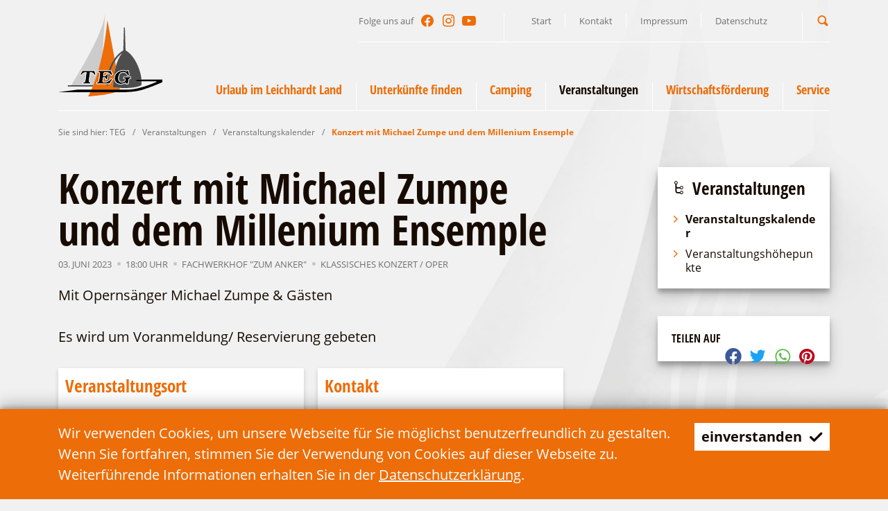

--- FILE ---
content_type: text/html; charset=utf-8
request_url: https://teg-lds.de/de/veranstaltungen/veranstaltungskalender/artikel-konzert_mit_michael_zumpe_und_dem_millenium_ensemple.html
body_size: 12768
content:
<!doctype html>
<html class="no-js modul_events no-mobile" lang="de">
    <head>
        <meta charset="utf-8">
        <meta http-equiv="x-ua-compatible" content="ie=edge">
        
		<title>Konzert mit Michael Zumpe und dem Millenium Ensemple</title>
		<meta name="keywords" content="Schwielochsee, Leichhardt, TEG, LDS, Sauna, Lieberose, Goyatz, Straupitz, Spreewald, Schinkelkirche, Camping, Ferienhaus, Kahnfahrt, Holländer, Mühle, Fahrgastschiff, Raddampfer">
		<meta name="description" content="Entdecken Sie die Lieberoser Heide, den Spreewald und den Schwielochsee! Lassen Sie sich von der malerischen Landschaft verzaubern. Wir bieten Ihnen einen erholsamen und erlebnisreichen Urlaub im Leichhardt-Land.">
		<meta name="language" content="de">
        <meta name="viewport" content="width=device-width, initial-scale=1, shrink-to-fit=no">
        
        <link rel="manifest" href="https://teg-lds.de/site.webmanifest">
        <link rel="apple-touch-icon" href="https://teg-lds.de/icon.png">
        <link rel="shortcut icon" type="image/x-icon" href="https://teg-lds.de/favicon.ico">
                
		<link type="text/css" rel="stylesheet" media="all" title="" href="https://teg-lds.de/css/normalize_lightgrey.css?v=2020.3"><link type="text/css" rel="stylesheet" media="screen, print" title="" href="https://teg-lds.de/css/main_lightgrey.css?v=2020.8"><link type="text/css" rel="stylesheet" media="screen" title="" href="https://teg-lds.de/css/colorScheme.php?scheme=0"><link type="text/css" rel="stylesheet" media="screen" title="" href="https://teg-lds.de/css/jquery-ui.min.css?v=2020.0"><link href="https://teg-lds.de/cache/91ad444e7b863db5651313586c913305.css" media="screen" type="text/css" rel="stylesheet">        
        		
        <!-- Global site tag (gtag.js) - Google Analytics -->
		<script async src="https://www.googletagmanager.com/gtag/js?id=UA-175876706-1"></script>
		<script>
			window.dataLayer = window.dataLayer || [];
			function gtag(){dataLayer.push(arguments);}
			gtag('js', new Date());
			gtag('config', 'UA-175876706-1');
		</script>
            </head>
    <body>
        <input type="checkbox" class="checkboxTrigger hidden" id="navMenuSwitch" role="switch" autocomplete="off">
        <input type="checkbox" class="checkboxTrigger hidden" id="siteSearchSwitch" role="switch" autocomplete="off">
        
        <div id="wrapper" class="clearfix">
        	<header id="header" class="isOverBreakpoint isAtTop fixedShow">
            	<div id="topBar" class="clearfix baseSpacerRightMargin">
					
                    <div id="socialHeader" class="social">
                        <span class="label">Folge uns auf</span>
                        <ul class="nav hidden-print clearfix"><li><a href="https://de-de.facebook.com/Schwielochsee-der-See-am-Spreewald-118501371618024/" target="_blank" accesskey="" title="Facebook" tabindex="59"><span class="icon icon-facebook"></span></a></li><li><a href="https://www.instagram.com/schwielochseederseeamspreewald/" target="_blank" accesskey="" title="Instagram" tabindex="60"><span class="icon icon-instagram"></span></a></li><li><a href="https://www.youtube.com/channel/UCc-8oexYbiNCEVf6Qb_tdlA" target="_blank" accesskey="" title="YouTube" tabindex="61"><span class="icon icon-youtube-play"></span></a></li></ul>
                    </div>
                    <nav id="navStd" class="navStd visible-sm visible-lg visible-md">
                        <ul class="nav hidden-print clearfix"><li><a href="https://teg-lds.de/de.html" accesskey="" title="Start" tabindex="9">Start</a></li><li><a href="https://teg-lds.de/de/kontakt.html" accesskey="" title="Kontakt" tabindex="10">Kontakt</a></li><li><a href="https://teg-lds.de/de/impressum.html" accesskey="" title="Impressum" tabindex="11">Impressum</a></li><li><a href="https://teg-lds.de/de/datenschutz.html" accesskey="" title="Datenschutz" tabindex="12">Datenschutz</a></li></ul>
                    </nav><div id="quickSrcBoxWrap">
			<label for="siteSearchSwitch" id="siteSearchTrigger" role="button"><span class="icon noMargin icon-search on"></span><span class="icon noMargin icon-cancel off"></span><span class="label">Suche</span></label>
			<form action="https://teg-lds.de/de/suche.html" method="get" id="quickSrcBox" class="form">
				
				<div class="optsContainer">
					<div class="optsInputWrap">
						<input tabindex="7" title="Suche" id="srcBoxQ" name="q" type="search" autocomplete="off" value="" required>
						<label for="srcBoxQ">Suchbegriff</label>
					</div>
				</div>
				
				<input type="hidden" name="sendenok" value="senden">
				<input type="hidden" name="zeit" value="1765666224">
				<button type="submit" tabindex="8" title="absenden" id="srcBoxSubmit">
					<span class="icon noMargin icon-right-open"></span>
				</button>
			</form>
		</div>                </div>
                
                <div id="bottomBar" class="baseSpacerMargin">
                    <a id="logo" href="https://teg-lds.de/de.html" accesskey="0" title="T E G || Tourismus-Entwicklungsgesellschaft Lieberose / Oberspreewald mbH">
                    	<svg version="1.1" id="logoTeg" xmlns="http://www.w3.org/2000/svg" xmlns:xlink="http://www.w3.org/1999/xlink" x="0px" y="0px"
	 viewBox="0 0 100 80" xml:space="preserve">
<g>
	<path fill="#CCCCCC" d="M42.504,38.45C43.255,26.453,44.17,12.608,45.116,0C42.24,22.905,15.964,62.815,12.444,69.508h21.051
		C36.209,62.561,39.624,52.204,42.504,38.45z M31.151,68.117h-7.729l0.26-2.025h0.214c0.31,0,0.577-0.024,0.781-0.079
		c0.206-0.056,0.341-0.133,0.42-0.229l0.007-0.009l0.007-0.009c0.22-0.205,0.436-0.822,0.576-1.796l0,0l0.905-6.711h-0.019
		c-0.793,0-1.543,0.233-2.206,0.61c-0.61,0.376-1.28,0.995-1.906,1.911l-0.104,0.151l-1.792-0.597l2.343-4.25h12.277l1.206,4.276
		l-1.927,0.578l-0.085-0.203c-0.383-0.91-0.854-1.514-1.353-1.878c-0.561-0.369-1.196-0.599-2.041-0.6h-0.084l-0.915,6.78v0.002
		c-0.057,0.383-0.084,0.708-0.083,0.976c-0.003,0.395,0.064,0.655,0.136,0.77c0.093,0.095,0.204,0.19,0.311,0.214l0.016,0.004
		l0.015,0.006c0.192,0.078,0.402,0.082,0.753,0.082h0.277L31.151,68.117z"/>
	<path d="M33.496,69.508H9.172v0.843h23.99C33.272,70.074,33.383,69.798,33.496,69.508z"/>
	<path fill="#EC6608" d="M28.706,80.002c0,0,16.924-1.029,26.286-4.048H30.775C29.505,78.64,28.706,80.002,28.706,80.002z"/>
	<path fill="#ED6D08" d="M47.088,57.252c-0.474-0.094-1-0.142-1.526-0.142c-0.645-0.002-1.046,0.096-1.235,0.2
		c-0.055,0.065-0.147,0.232-0.232,0.407c-0.073,0.14-0.128,0.426-0.175,0.769l-0.209,1.507h0.415
		c0.716,0.005,1.216-0.109,1.422-0.286c0.125-0.128,0.245-0.286,0.33-0.539l0.008-0.025l0.014-0.022
		c0.123-0.203,0.219-0.527,0.264-0.851l0.03-0.209h1.149c0.058-0.22,0.116-0.438,0.178-0.656
		C47.377,57.353,47.234,57.301,47.088,57.252z"/>
	<path fill="#ED6D08" d="M45.367,64.199v-0.243c0.003-0.675-0.104-1.164-0.337-1.428c-0.25-0.284-0.544-0.406-1.104-0.411h-0.484
		l-0.413,2.704c-0.012,0.153-0.018,0.296-0.018,0.422c-0.005,0.352,0.054,0.588,0.104,0.671c0.179,0.132,0.511,0.229,1.158,0.227
		c0.601,0,1.223-0.105,1.862-0.296c0.016-0.542,0.053-1.092,0.101-1.646H45.367z"/>
	<path fill="#ED6D08" d="M58.937,71.851c-2.498-0.147-4.563-0.389-6.235-0.656c0.033-2.925,0.296-11.699,2.677-20.213
		c-0.289-1.621-0.587-3.271-0.887-4.94c-1.744,2.865-3.039,5.979-3.994,9.044h0.388l1.635,4.142l-1.9,0.823l-0.111-0.183
		c-0.291-0.485-0.617-0.892-0.979-1.239c-0.513,2.172-0.869,4.249-1.109,6.121c0.79-0.546,1.526-1.2,2.212-1.993l0.125-0.146
		l1.704,0.854l-3.049,4.653h-1.325c-0.048,0.687-0.079,1.323-0.095,1.887c-1.24-0.446-1.735-0.793-1.735-0.793
		c-0.039-0.361-0.069-0.727-0.092-1.094h-9.557l0.263-1.977h0.213c0.611,0.003,1.039-0.151,1.201-0.357l0.007-0.009l0.007-0.009
		c0.225-0.213,0.435-0.771,0.576-1.746l0,0l0.644-4.857v-0.003c0.069-0.453,0.104-0.828,0.104-1.119
		c0.003-0.321-0.049-0.531-0.106-0.624c-0.08-0.076-0.244-0.188-0.36-0.214l-0.026-0.006l-0.024-0.012
		c-0.108-0.063-0.387-0.078-0.733-0.074h-0.287l0.327-2.025h9.839c1.417-4.09,3.448-8.041,5.819-11.361
		c-3.186-17.588-6.667-36.022-6.923-36.932c-1.076,12.031-2.745,22.58-4.645,31.658c-2.88,13.754-6.295,24.11-9.008,31.058
		c-0.113,0.29-0.224,0.566-0.333,0.843c-0.47,1.183-0.916,2.256-1.332,3.223h27.357C59.119,73.073,59.035,72.495,58.937,71.851z"/>
	<path fill="#4D4D4D" d="M46.256,69.211c0,0,0.496,0.347,1.735,0.793c0.016-0.563,0.047-1.2,0.095-1.887h-1.922
		C46.188,68.484,46.217,68.85,46.256,69.211z"/>
	<path fill="#4D4D4D" d="M50.498,55.085c0.955-3.064,2.25-6.179,3.994-9.044c1.796-2.95,4.066-5.635,6.937-7.718
		c-2.844,3.49-4.757,8.035-6.05,12.658c-2.381,8.514-2.644,17.288-2.677,20.213c1.673,0.268,3.738,0.509,6.235,0.656
		c1.207,0.07,2.507,0.12,3.929,0.136c13.04,0.1,17.005-2.775,17.005-2.775c0.158-1.171,0.207-2.421,0.167-3.718H73.08l3.519-1.588
		h3.352c-0.87-10.281-7.057-23.039-14.061-27.316c-0.396-0.298-0.793-0.595-1.238-0.843l-0.645-21.914h-0.941l-0.597,21.914
		c-0.198,0.099-0.396,0.248-0.545,0.396c-2.77,1.563-5.479,4.258-7.852,7.581c-2.372,3.32-4.403,7.271-5.819,11.361H50.498z
		 M62.519,54.788c0.608,0,1.17,0.05,1.684,0.153l0.009,0.002l0.008,0.002c0.485,0.133,0.983,0.271,1.488,0.481l0.355-0.49h1.667
		l0.871,4.731l-2.151,0.613l-0.087-0.191c-0.485-1.068-1.063-1.875-1.705-2.332l-0.004-0.003l-0.005-0.003
		c-0.646-0.508-1.428-0.741-2.328-0.741c-1.137,0.004-1.99,0.366-2.692,1.157l-0.003,0.003l-0.003,0.002
		c-0.696,0.741-1.18,1.881-1.422,3.437c-0.057,0.429-0.083,0.825-0.083,1.19c0,0.906,0.17,1.61,0.493,2.163
		c0.501,0.717,1.237,1.073,2.372,1.078c0.91,0,1.654-0.191,2.196-0.554l0.003-0.001l0.004-0.003c0.599-0.373,0.883-0.79,0.977-1.362
		c0.007-0.063,0.011-0.124,0.011-0.182c-0.002-0.293-0.083-0.474-0.212-0.58c-0.125-0.083-0.299-0.168-0.456-0.207
		c-0.245-0.049-0.466-0.093-0.786-0.094h-0.279l0.264-1.974h7.382l-0.259,1.945l-0.183,0.026c-0.665,0.093-1.123,0.293-1.3,0.477
		c-0.237,0.234-0.381,0.627-0.477,1.206l0,0l-0.473,3.576h-2.5l-0.458-0.961c-0.67,0.342-1.322,0.619-2.052,0.803l0,0
		c-0.001,0-0.001,0-0.001,0c-0.002,0.001-0.002,0.001-0.003,0.002v-0.001c-0.765,0.203-1.581,0.305-2.488,0.305
		c-1.011,0-1.881-0.15-2.656-0.459l0,0l0,0c-0.005-0.001-0.009-0.002-0.013-0.004v-0.001c-0.782-0.262-1.458-0.733-2.023-1.352
		c-0.569-0.619-0.987-1.352-1.244-2.276h-0.001c0-0.001,0-0.001,0-0.001c0-0.002,0-0.002,0-0.003l0,0
		c-0.161-0.549-0.241-1.137-0.241-1.737c0-0.359,0.029-0.727,0.085-1.09c0.152-1.011,0.407-1.887,0.872-2.712l0.004-0.006
		c0.465-0.774,1.128-1.487,1.938-2.146l-0.002,0.002l0.004-0.003c0.768-0.614,1.687-1.072,2.749-1.378v-0.001
		c0.002,0,0.004-0.001,0.007-0.002c0.001,0,0.004-0.001,0.007-0.002l0,0C60.396,54.939,61.459,54.788,62.519,54.788z"/>
	<path fill="#4D4D4D" d="M47.52,57.404c-0.062,0.218-0.12,0.437-0.178,0.656h0.881l-0.862,6.139h-1.125
		c-0.048,0.554-0.084,1.104-0.101,1.646c0.471-0.141,0.95-0.322,1.443-0.567c0.288-0.162,0.568-0.339,0.843-0.528
		c0.24-1.872,0.596-3.949,1.109-6.121c-0.352-0.338-0.737-0.619-1.161-0.854C48.091,57.619,47.807,57.507,47.52,57.404z"/>
	<path d="M76.599,63.905l-3.519,1.588h21.317v0.644c0,0-12.84,5.604-21.665,6.793c-3.62,0.495-9.321,0.644-9.321,0.644h-44.77
		L0,75.954h61.924c0,0,7.386-0.149,12.048-0.844C84.581,73.524,100,66.286,100,66.286v-2.381H76.599z"/>
	<path d="M30.232,66.473L30.232,66.473c-0.003,0-0.005-0.002-0.008-0.003c-0.007-0.003-0.015-0.004-0.022-0.007l0.001-0.001
		c-0.264-0.08-0.432-0.256-0.529-0.352l-0.018-0.017l-0.013-0.02c-0.165-0.256-0.224-0.6-0.227-1.058
		c0-0.299,0.029-0.648,0.089-1.047l0,0l0.971-7.199h0.511c0.938-0.001,1.688,0.266,2.316,0.685l0.004,0.004l0.003,0.002
		c0.548,0.398,1.029,1.026,1.423,1.889l1.058-0.319l-0.975-3.457H23.198l-1.921,3.484l0.895,0.298
		c0.63-0.882,1.304-1.51,1.944-1.904l0.004-0.003l0.003-0.002c0.725-0.413,1.559-0.676,2.451-0.676h0.577l-0.98,7.269v0.002
		c-0.155,0.995-0.335,1.661-0.7,2.052l0.002,0.002c-0.002,0.002-0.005,0.004-0.008,0.006c-0.003,0.003-0.005,0.008-0.007,0.01
		l-0.002-0.002c-0.167,0.192-0.396,0.309-0.653,0.377c-0.207,0.052-0.441,0.075-0.689,0.085l-0.136,1.059h6.746l0.136-1.052
		C30.641,66.571,30.44,66.55,30.232,66.473z"/>
	<path d="M38.829,55.573l-0.17,1.053c0.218,0.004,0.423,0.024,0.615,0.103h0c0.003,0,0.006,0.003,0.01,0.004
		c0.013,0.006,0.027,0.009,0.04,0.015l-0.001,0.004c0.245,0.077,0.442,0.223,0.561,0.34l0.017,0.017l0.014,0.02
		c0.152,0.235,0.194,0.532,0.196,0.913c0,0.33-0.038,0.726-0.108,1.192h0l-0.644,4.855v0.003c-0.154,0.993-0.34,1.62-0.7,2.002
		l0.002,0.002c-0.002,0.002-0.006,0.004-0.008,0.006c-0.002,0.004-0.004,0.008-0.007,0.01l-0.002-0.001
		c-0.297,0.334-0.773,0.475-1.343,0.506l-0.135,1.014h11.984l2.604-3.975l-0.882-0.441c-0.926,1.042-1.944,1.862-3.058,2.493
		l-0.005,0.002l-0.006,0.003c-1.216,0.607-2.394,0.918-3.529,0.918c-0.714-0.002-1.168-0.097-1.492-0.35l-0.023-0.021l-0.019-0.024
		c-0.172-0.24-0.211-0.562-0.216-0.99c0-0.143,0.006-0.297,0.019-0.464l0.001-0.01l0.479-3.141h0.904
		c0.629-0.005,1.129,0.172,1.474,0.581c0.319,0.378,0.422,0.897,0.445,1.501h1.091l0.725-5.162H46.6
		c-0.055,0.277-0.135,0.546-0.262,0.772l0.001,0.001c-0.003,0.012-0.01,0.02-0.014,0.029c-0.004,0.007-0.005,0.015-0.008,0.02
		h-0.001c-0.111,0.308-0.273,0.533-0.433,0.691l-0.007,0.008l-0.009,0.008c-0.392,0.315-0.979,0.398-1.743,0.402H43.15l0.287-2.063
		c0.052-0.351,0.097-0.661,0.222-0.918c0.103-0.2,0.194-0.404,0.343-0.559l0.021-0.021l0.025-0.015
		c0.318-0.188,0.796-0.28,1.514-0.283c0.561,0,1.12,0.05,1.635,0.152l0.015,0.003l0.014,0.005c0.446,0.149,0.91,0.304,1.38,0.564
		c0.869,0.481,1.603,1.164,2.201,2.092l1.086-0.472l-1.341-3.394H38.829z"/>
	<path d="M55.094,59.072c-0.427,0.761-0.666,1.568-0.812,2.541c-0.055,0.342-0.081,0.683-0.081,1.017
		c0,0.559,0.075,1.103,0.222,1.604l0.002,0.002v0.002c0.239,0.859,0.613,1.513,1.134,2.082c0.522,0.569,1.13,0.989,1.83,1.223
		l0.007,0.001l0.008,0.003c0.709,0.284,1.519,0.429,2.487,0.429c0.874,0,1.645-0.096,2.366-0.289h0.002l0.002-0.001
		c0.77-0.191,1.442-0.479,2.175-0.871l0.225-0.119l0.539,1.132h1.764l0.419-3.163v-0.004c0.103-0.611,0.257-1.11,0.614-1.471
		c0.29-0.284,0.766-0.469,1.391-0.58l0.139-1.037H63.13l-0.136,1.019c0.23,0.019,0.437,0.049,0.615,0.085l0.005,0.002l0.006,0.001
		c0.236,0.06,0.452,0.17,0.622,0.282l0.008,0.006l0.009,0.007c0.28,0.224,0.402,0.579,0.401,0.967c0,0.079-0.005,0.159-0.014,0.241
		l-0.001,0.005l-0.001,0.005c-0.104,0.712-0.512,1.284-1.196,1.703l0,0c-0.001,0.001-0.003,0.002-0.004,0.003
		s-0.002,0.001-0.004,0.002v-0.001c-0.647,0.428-1.486,0.631-2.458,0.632c-1.239,0.006-2.189-0.43-2.779-1.296l-0.005-0.007
		l-0.004-0.007c-0.381-0.648-0.564-1.45-0.564-2.42c0-0.39,0.029-0.807,0.087-1.255l0.001-0.004v-0.003
		c0.252-1.612,0.758-2.849,1.545-3.693l0,0c0.001-0.002,0.003-0.003,0.004-0.005c0,0,0,0,0.001-0.001l0,0
		c0.784-0.891,1.813-1.319,3.054-1.315c0.979-0.001,1.88,0.26,2.621,0.839l0.001-0.001c0.001,0.001,0.002,0.002,0.002,0.003
		c0.003,0.002,0.004,0.002,0.006,0.003l-0.001,0.001c0.698,0.504,1.274,1.315,1.762,2.331l1.328-0.38l-0.715-3.895h-1.012
		l-0.44,0.605l-0.182-0.083c-0.518-0.236-1.046-0.381-1.588-0.529c-0.476-0.093-1.003-0.143-1.583-0.143
		c-1.018,0-2.032,0.146-2.993,0.482l-0.006,0.003l-0.008,0.001c-1.013,0.291-1.875,0.722-2.59,1.295
		C56.146,57.687,55.521,58.361,55.094,59.072z"/>
	<path fill="#FFFFFF" d="M30.382,66.01l-0.015-0.006L30.352,66c-0.107-0.023-0.218-0.119-0.311-0.214
		c-0.072-0.114-0.139-0.375-0.136-0.77c0-0.268,0.026-0.593,0.083-0.976v-0.002l0.915-6.78h0.084c0.845,0.001,1.48,0.23,2.041,0.6
		c0.499,0.364,0.969,0.968,1.353,1.878l0.085,0.203l1.927-0.578l-1.206-4.276H22.91l-2.343,4.25l1.792,0.597l0.104-0.151
		c0.626-0.916,1.296-1.535,1.906-1.911c0.662-0.377,1.413-0.61,2.206-0.61h0.019l-0.905,6.711l0,0
		c-0.14,0.974-0.355,1.591-0.576,1.796l-0.007,0.009l-0.007,0.009c-0.08,0.097-0.214,0.174-0.42,0.229
		c-0.204,0.055-0.471,0.079-0.781,0.079h-0.214l-0.26,2.025h7.729l0.261-2.025h-0.277C30.784,66.092,30.574,66.088,30.382,66.01z
		 M23.976,67.629l0.136-1.059c0.248-0.01,0.482-0.033,0.689-0.085c0.258-0.068,0.486-0.185,0.653-0.377l0.002,0.002
		c0.002-0.002,0.004-0.007,0.007-0.01c0.002-0.002,0.005-0.004,0.008-0.006l-0.002-0.002c0.365-0.391,0.545-1.057,0.7-2.052v-0.002
		l0.98-7.269h-0.577c-0.892,0-1.726,0.263-2.451,0.676l-0.003,0.002l-0.004,0.003c-0.64,0.395-1.314,1.022-1.944,1.904l-0.895-0.298
		l1.921-3.484h11.619l0.975,3.457l-1.058,0.319c-0.394-0.862-0.875-1.49-1.423-1.889l-0.003-0.002l-0.004-0.004
		c-0.628-0.419-1.379-0.686-2.316-0.685h-0.511l-0.971,7.199l0,0c-0.06,0.398-0.089,0.748-0.089,1.047
		c0.002,0.458,0.062,0.802,0.227,1.058l0.013,0.02l0.018,0.017c0.097,0.096,0.265,0.271,0.529,0.352l-0.001,0.001
		c0.008,0.003,0.015,0.004,0.022,0.007c0.003,0.001,0.005,0.003,0.008,0.004v-0.001c0.208,0.077,0.409,0.099,0.625,0.104
		l-0.136,1.052H23.976z"/>
	<path fill="#FFFFFF" d="M38.414,55.085l-0.327,2.025h0.287c0.346-0.004,0.625,0.011,0.733,0.074l0.024,0.012l0.026,0.006
		c0.117,0.025,0.281,0.138,0.36,0.214c0.057,0.093,0.109,0.303,0.106,0.624c0,0.291-0.035,0.666-0.104,1.119v0.003l-0.644,4.857l0,0
		c-0.142,0.976-0.351,1.533-0.576,1.746l-0.007,0.009l-0.007,0.009c-0.162,0.206-0.589,0.36-1.201,0.357h-0.213l-0.263,1.977h12.805
		l3.049-4.653l-1.704-0.854l-0.125,0.146c-0.686,0.793-1.423,1.447-2.212,1.993c-0.274,0.189-0.555,0.366-0.843,0.528
		c-0.493,0.245-0.972,0.427-1.443,0.567c-0.639,0.19-1.261,0.296-1.862,0.296c-0.646,0.002-0.979-0.095-1.158-0.227
		c-0.05-0.083-0.109-0.319-0.104-0.671c0-0.126,0.005-0.269,0.018-0.422l0.413-2.704h0.484c0.56,0.005,0.854,0.127,1.104,0.411
		c0.233,0.264,0.34,0.753,0.337,1.428v0.243h1.994l0.862-6.139h-2.03l-0.03,0.209c-0.045,0.323-0.142,0.647-0.264,0.851
		l-0.014,0.022l-0.008,0.025c-0.085,0.253-0.204,0.411-0.33,0.539c-0.207,0.177-0.706,0.291-1.422,0.286H43.71l0.209-1.507
		c0.047-0.343,0.103-0.629,0.175-0.769c0.085-0.175,0.178-0.342,0.232-0.407c0.188-0.104,0.59-0.202,1.235-0.2
		c0.526,0,1.052,0.048,1.526,0.142c0.146,0.049,0.289,0.101,0.432,0.152c0.287,0.103,0.571,0.215,0.849,0.37
		c0.423,0.234,0.809,0.516,1.161,0.854c0.362,0.348,0.688,0.754,0.979,1.239l0.111,0.183l1.9-0.823l-1.635-4.142H38.414z
		 M50.807,59.438c-0.598-0.928-1.332-1.61-2.201-2.092c-0.471-0.261-0.935-0.415-1.38-0.564l-0.014-0.005l-0.015-0.003
		c-0.515-0.103-1.074-0.152-1.635-0.152c-0.718,0.003-1.196,0.096-1.514,0.283l-0.025,0.015l-0.021,0.021
		c-0.149,0.154-0.24,0.358-0.343,0.559c-0.125,0.257-0.169,0.567-0.222,0.918L43.15,60.48h0.975
		c0.764-0.004,1.351-0.087,1.743-0.402l0.009-0.008l0.007-0.008c0.159-0.158,0.321-0.384,0.433-0.691h0.001
		c0.003-0.005,0.004-0.013,0.008-0.02c0.004-0.01,0.01-0.018,0.014-0.029l-0.001-0.001c0.126-0.227,0.207-0.495,0.262-0.772h1.062
		l-0.725,5.162h-1.091c-0.023-0.604-0.126-1.123-0.445-1.501c-0.345-0.409-0.845-0.586-1.474-0.581h-0.904l-0.479,3.141l-0.001,0.01
		c-0.012,0.167-0.019,0.321-0.019,0.464c0.005,0.429,0.044,0.75,0.216,0.99l0.019,0.024l0.023,0.021
		c0.324,0.253,0.778,0.348,1.492,0.35c1.135,0,2.313-0.311,3.529-0.918l0.006-0.003l0.005-0.002
		c1.113-0.631,2.131-1.451,3.058-2.493l0.882,0.441l-2.604,3.975H37.165l0.135-1.014c0.57-0.031,1.046-0.172,1.343-0.506
		l0.002,0.001c0.003-0.002,0.005-0.006,0.007-0.01c0.002-0.002,0.006-0.004,0.008-0.006l-0.002-0.002
		c0.36-0.382,0.546-1.009,0.7-2.002v-0.003l0.644-4.855h0c0.07-0.467,0.108-0.862,0.108-1.192c-0.002-0.381-0.043-0.678-0.196-0.913
		l-0.014-0.02l-0.017-0.017c-0.119-0.117-0.316-0.263-0.561-0.34l0.001-0.004c-0.013-0.006-0.026-0.009-0.04-0.015
		c-0.004-0.001-0.007-0.004-0.01-0.004h0c-0.192-0.078-0.397-0.099-0.615-0.103l0.17-1.053h11.723l1.341,3.394L50.807,59.438z"/>
	<path fill="#FFFFFF" d="M62.703,61.085l-0.264,1.974h0.279c0.32,0.001,0.542,0.045,0.786,0.094c0.157,0.039,0.33,0.124,0.456,0.207
		c0.129,0.106,0.21,0.287,0.212,0.58c0,0.058-0.004,0.118-0.011,0.182c-0.093,0.572-0.377,0.989-0.977,1.362l-0.004,0.003
		l-0.003,0.001c-0.542,0.362-1.286,0.554-2.196,0.554c-1.135-0.005-1.871-0.361-2.372-1.078c-0.323-0.553-0.493-1.257-0.493-2.163
		c0-0.365,0.027-0.762,0.083-1.19c0.243-1.556,0.726-2.695,1.422-3.437l0.003-0.002l0.003-0.003
		c0.703-0.791,1.556-1.153,2.692-1.157c0.899,0,1.682,0.233,2.328,0.741l0.005,0.003l0.004,0.003
		c0.643,0.457,1.22,1.264,1.705,2.332l0.087,0.191l2.151-0.613l-0.871-4.731h-1.667l-0.355,0.49
		c-0.505-0.21-1.002-0.349-1.488-0.481l-0.008-0.002l-0.009-0.002c-0.514-0.104-1.075-0.153-1.684-0.153
		c-1.06,0-2.123,0.151-3.14,0.504c-0.003,0.001-0.006,0.002-0.007,0.002c-0.003,0.001-0.005,0.002-0.007,0.002v0.001
		c-1.062,0.306-1.98,0.764-2.749,1.378l-0.002,0.001c-0.81,0.659-1.474,1.372-1.938,2.146l-0.004,0.006
		c-0.465,0.825-0.72,1.701-0.872,2.712c-0.057,0.363-0.085,0.73-0.085,1.09c0,0.601,0.081,1.188,0.241,1.737
		c0,0.001,0,0.001,0,0.002c0,0,0,0.001,0,0.002h0.001c0.256,0.925,0.675,1.657,1.244,2.276c0.565,0.618,1.242,1.09,2.023,1.352V68
		c0.004,0.002,0.008,0.003,0.013,0.004c0.775,0.309,1.645,0.459,2.656,0.459c0.907,0,1.723-0.102,2.488-0.305v0.001
		c0.001-0.001,0.001-0.001,0.002-0.001c0,0,0.001-0.001,0.002-0.001c0.73-0.184,1.382-0.461,2.052-0.803l0.458,0.961h2.5
		l0.473-3.576c0.096-0.579,0.24-0.972,0.477-1.206c0.177-0.184,0.635-0.384,1.3-0.477l0.183-0.026l0.259-1.945H62.703z
		 M69.39,62.608c-0.625,0.111-1.101,0.296-1.391,0.58c-0.357,0.36-0.511,0.859-0.614,1.471v0.004l-0.419,3.163h-1.764l-0.539-1.132
		l-0.225,0.119c-0.733,0.392-1.406,0.68-2.175,0.871l-0.002,0.001h-0.002c-0.721,0.193-1.492,0.289-2.366,0.289
		c-0.969,0-1.778-0.145-2.487-0.429l-0.008-0.003l-0.007-0.001c-0.7-0.233-1.308-0.653-1.83-1.223
		c-0.521-0.569-0.895-1.223-1.134-2.082v-0.002l-0.002-0.002c-0.147-0.501-0.222-1.045-0.222-1.604c0-0.334,0.026-0.675,0.081-1.017
		c0.146-0.973,0.385-1.78,0.812-2.541c0.426-0.711,1.051-1.386,1.827-2.016c0.716-0.573,1.577-1.004,2.59-1.295l0.008-0.001
		l0.006-0.003c0.961-0.337,1.976-0.482,2.993-0.482c0.58,0,1.108,0.05,1.583,0.143c0.542,0.148,1.07,0.293,1.588,0.529l0.182,0.083
		l0.44-0.605h1.012l0.715,3.895l-1.328,0.38c-0.487-1.016-1.063-1.827-1.762-2.331l0.001-0.001
		c-0.002-0.001-0.003-0.001-0.006-0.003c0-0.001-0.001-0.002-0.002-0.003l-0.001,0.001c-0.74-0.579-1.641-0.84-2.621-0.839
		c-1.241-0.004-2.27,0.425-3.054,1.315c-0.001,0.001-0.001,0.001-0.001,0.001c-0.001,0.002-0.003,0.003-0.004,0.005
		c-0.788,0.845-1.293,2.081-1.545,3.693v0.003l-0.001,0.004c-0.058,0.448-0.087,0.865-0.087,1.255c0,0.97,0.183,1.771,0.564,2.42
		l0.004,0.007l0.005,0.007c0.59,0.866,1.54,1.302,2.779,1.296c0.972-0.001,1.811-0.204,2.458-0.632v0.001
		c0.002-0.001,0.003-0.001,0.004-0.002s0.003-0.002,0.004-0.003c0.685-0.419,1.092-0.991,1.196-1.703l0.001-0.005l0.001-0.005
		c0.009-0.082,0.014-0.162,0.014-0.241c0.001-0.388-0.121-0.743-0.401-0.967l-0.009-0.007l-0.008-0.006
		c-0.17-0.112-0.386-0.223-0.622-0.282l-0.006-0.001l-0.005-0.002c-0.178-0.036-0.384-0.066-0.615-0.085l0.136-1.019h6.399
		L69.39,62.608z"/>
</g>
</svg>
                    </a>
                    
                    <label for="navMenuSwitch" id="navMenuTrigger" role="button" class="hidden-print"><span class="on">Navigation</span><span class="off">schließen</span><span class="line"></span></label>
                    <div id="headerWrap">
                        <div class="wrap">
                            
                            <nav id="navStdInMainNav" class="navStd visible-xs">
                                <ul class="nav hidden-print clearfix"><li><a href="https://teg-lds.de/de.html" accesskey="" title="Start" tabindex="9">Start</a></li><li><a href="https://teg-lds.de/de/kontakt.html" accesskey="" title="Kontakt" tabindex="10">Kontakt</a></li><li><a href="https://teg-lds.de/de/impressum.html" accesskey="" title="Impressum" tabindex="11">Impressum</a></li><li><a href="https://teg-lds.de/de/datenschutz.html" accesskey="" title="Datenschutz" tabindex="12">Datenschutz</a></li></ul>
                            </nav><nav id="navMain" class="nav clearfix hidden-print"><ul id="navMainUl">
					<li class="lvl1" id="navMainLi11">
						<input type="checkbox" class="checkboxTrigger hidden" id="mainNavTrigger11" role="switch" autocomplete="off">
						<div class="navBtnWrap">
							<a href="https://teg-lds.de/de/urlaub-im-leichhardt-land.html" accesskey="" title="Urlaub im Leichhardt Land" tabindex="13">
								
								<span class="name">Urlaub im Leichhardt Land</span>
							</a>
							<label for="mainNavTrigger11" class="iconMenuTriggerDwn" role="button"><span class="icon noMargin icon-down-open"></span></label>
						</div>
						<div class="subNavWrap baseSpacer clearfix"><span class="label h2">Urlaub im Leichhardt Land</span><div class="image"></div><ul>
					<li class="lvl2" id="navMainLi41">
						
						<div class="navBtnWrap">
							<a href="https://teg-lds.de/de/urlaub-im-leichhardt-land/reisegebiet.html" accesskey="" title="Reisegebiet" tabindex="14">
								<span class="icon iconMarker icon-right-open noMargin"></span>
								<span class="name">Reisegebiet</span>
							</a>
							
						</div>
					</li>
					<li class="lvl2" id="navMainLi42">
						<input type="checkbox" class="checkboxTrigger hidden" id="mainNavTrigger42" role="switch" autocomplete="off">
						<div class="navBtnWrap">
							<a href="https://teg-lds.de/de/urlaub-im-leichhardt-land/freizeit-und-erholung.html" accesskey="" title="Freizeit und Erholung" tabindex="15" class="hasIcon">
								<span class="icon iconMarker icon-right-open noMargin"></span>
								<span class="name">Freizeit und Erholung</span><span class="icon iconSpecial icon-right-open noMargin"></span>
							</a>
							<label for="mainNavTrigger42" class="iconMenuTriggerDwn" role="button"><span class="icon noMargin icon-down-open"></span></label>
						</div>
						<ul>
					<li class="lvl3" id="navMainLi53">
						
						<div class="navBtnWrap">
							<a href="https://teg-lds.de/de/urlaub-im-leichhardt-land/freizeit-und-erholung/auf-im-wasser.html" accesskey="" title="Auf &amp; im Wasser" tabindex="16">
								<span class="icon iconMarker icon-right-open noMargin"></span>
								<span class="name">Auf & im Wasser</span>
							</a>
							
						</div>
					</li>
					<li class="lvl3" id="navMainLi54">
						
						<div class="navBtnWrap">
							<a href="https://teg-lds.de/de/urlaub-im-leichhardt-land/freizeit-und-erholung/per-rad.html" accesskey="" title="Per Rad" tabindex="17">
								<span class="icon iconMarker icon-right-open noMargin"></span>
								<span class="name">Per Rad</span>
							</a>
							
						</div>
					</li>
					<li class="lvl3" id="navMainLi55">
						
						<div class="navBtnWrap">
							<a href="https://teg-lds.de/de/urlaub-im-leichhardt-land/freizeit-und-erholung/zu-fuss.html" accesskey="" title="Zu Fuß" tabindex="18">
								<span class="icon iconMarker icon-right-open noMargin"></span>
								<span class="name">Zu Fuß</span>
							</a>
							
						</div>
					</li>
					<li class="lvl3" id="navMainLi56">
						
						<div class="navBtnWrap">
							<a href="https://teg-lds.de/de/urlaub-im-leichhardt-land/freizeit-und-erholung/aktiverlebnisse.html" accesskey="" title="Aktiverlebnisse" tabindex="19">
								<span class="icon iconMarker icon-right-open noMargin"></span>
								<span class="name">Aktiverlebnisse</span>
							</a>
							
						</div>
					</li>
					<li class="lvl3" id="navMainLi57">
						
						<div class="navBtnWrap">
							<a href="https://teg-lds.de/de/urlaub-im-leichhardt-land/freizeit-und-erholung/einkaufen.html" accesskey="" title="Einkaufen" tabindex="20">
								<span class="icon iconMarker icon-right-open noMargin"></span>
								<span class="name">Einkaufen</span>
							</a>
							
						</div>
					</li></ul>
					</li>
					<li class="lvl2" id="navMainLi43">
						
						<div class="navBtnWrap">
							<a href="https://teg-lds.de/de/urlaub-im-leichhardt-land/sehenswertes.html" accesskey="" title="Sehenswertes" tabindex="21">
								<span class="icon iconMarker icon-right-open noMargin"></span>
								<span class="name">Sehenswertes</span>
							</a>
							
						</div>
					</li>
					<li class="lvl2" id="navMainLi44">
						
						<div class="navBtnWrap">
							<a href="https://teg-lds.de/de/urlaub-im-leichhardt-land/naturlehrpfad-ludwig-leichhardt.html" accesskey="" title="Naturlehrpfad Ludwig Leichhardt" tabindex="22">
								<span class="icon iconMarker icon-right-open noMargin"></span>
								<span class="name">Naturlehrpfad Ludwig Leichhardt</span>
							</a>
							
						</div>
					</li>
					<li class="lvl2" id="navMainLi45">
						<input type="checkbox" class="checkboxTrigger hidden" id="mainNavTrigger45" role="switch" autocomplete="off">
						<div class="navBtnWrap">
							<a href="https://teg-lds.de/de/urlaub-im-leichhardt-land/buchbare-angebote.html" accesskey="" title="Buchbare Angebote" tabindex="23" class="hasIcon">
								<span class="icon iconMarker icon-right-open noMargin"></span>
								<span class="name">Buchbare Angebote</span><span class="icon iconSpecial icon-right-open noMargin"></span>
							</a>
							<label for="mainNavTrigger45" class="iconMenuTriggerDwn" role="button"><span class="icon noMargin icon-down-open"></span></label>
						</div>
						<ul>
					<li class="lvl3" id="navMainLi64">
						
						<div class="navBtnWrap">
							<a href="https://teg-lds.de/de/urlaub-im-leichhardt-land/buchbare-angebote/individuell.html" accesskey="" title="Individuell" tabindex="24">
								<span class="icon iconMarker icon-right-open noMargin"></span>
								<span class="name">Individuell</span>
							</a>
							
						</div>
					</li>
					<li class="lvl3" id="navMainLi65">
						
						<div class="navBtnWrap">
							<a href="https://teg-lds.de/de/urlaub-im-leichhardt-land/buchbare-angebote/gruppen.html" accesskey="" title="Gruppen" tabindex="25">
								<span class="icon iconMarker icon-right-open noMargin"></span>
								<span class="name">Gruppen</span>
							</a>
							
						</div>
					</li></ul>
					</li>
					<li class="lvl2" id="navMainLi46">
						
						<div class="navBtnWrap">
							<a href="https://teg-lds.de/de/urlaub-im-leichhardt-land/touristinformationen.html" accesskey="" title="Touristinformationen" tabindex="26">
								<span class="icon iconMarker icon-right-open noMargin"></span>
								<span class="name">Touristinformationen</span>
							</a>
							
						</div>
					</li>
					<li class="lvl2" id="navMainLi48">
						
						<div class="navBtnWrap">
							<a href="https://teg-lds.de/de/urlaub-im-leichhardt-land/fremdenverkehrsvereine.html" accesskey="" title="Fremdenverkehrsvereine" tabindex="27">
								<span class="icon iconMarker icon-right-open noMargin"></span>
								<span class="name">Fremdenverkehrsvereine</span>
							</a>
							
						</div>
					</li>
					<li class="lvl2" id="navMainLi49">
						
						<div class="navBtnWrap">
							<a href="https://teg-lds.de/de/urlaub-im-leichhardt-land/ludwig-leichhardt.html" accesskey="" title="Ludwig Leichhardt" tabindex="28">
								<span class="icon iconMarker icon-right-open noMargin"></span>
								<span class="name">Ludwig Leichhardt</span>
							</a>
							
						</div>
					</li>
					<li class="lvl2" id="navMainLi67">
						
						<div class="navBtnWrap">
							<a href="https://teg-lds.de/de/urlaub-im-leichhardt-land/kahnfahrten.html" accesskey="" title="Kahnfahrten" tabindex="29">
								<span class="icon iconMarker icon-right-open noMargin"></span>
								<span class="name">Kahnfahrten</span>
							</a>
							
						</div>
					</li>
					<li class="lvl2" id="navMainLi72">
						
						<div class="navBtnWrap">
							<a href="https://www.schwielochsee-schiffstour.de" target="_blank" accesskey="" title="Fahrgastschiff" tabindex="30" class="hasIcon">
								<span class="icon iconMarker icon-right-open noMargin"></span>
								<span class="name">Fahrgastschiff</span><span class="icon iconSpecial icon-link-external noMargin"></span>
							</a>
							
						</div>
					</li></ul></div>
					</li>
					<li class="lvl1" id="navMainLi12">
						<input type="checkbox" class="checkboxTrigger hidden" id="mainNavTrigger12" role="switch" autocomplete="off">
						<div class="navBtnWrap">
							<a href="https://teg-lds.de/de/unterkuenfte-buchen.html" accesskey="" title="Unterkünfte finden" tabindex="31">
								
								<span class="name">Unterkünfte finden</span>
							</a>
							<label for="mainNavTrigger12" class="iconMenuTriggerDwn" role="button"><span class="icon noMargin icon-down-open"></span></label>
						</div>
						<div class="subNavWrap baseSpacer clearfix"><span class="label h2">Unterkünfte finden</span><div class="image"></div><ul>
					<li class="lvl2" id="navMainLi39">
						
						<div class="navBtnWrap">
							<a href="https://teg-lds.de/de/unterkuenfte-buchen/gastgeberverzeichnis.html" accesskey="" title="Gastgeberverzeichnis" tabindex="32">
								<span class="icon iconMarker icon-right-open noMargin"></span>
								<span class="name">Gastgeberverzeichnis</span>
							</a>
							
						</div>
					</li>
					<li class="lvl2" id="navMainLi40">
						
						<div class="navBtnWrap">
							<a href="https://teg-lds.de/de/unterkuenfte-buchen/gastronomie.html" accesskey="" title="Gastronomie" tabindex="33">
								<span class="icon iconMarker icon-right-open noMargin"></span>
								<span class="name">Gastronomie</span>
							</a>
							
						</div>
					</li></ul></div>
					</li>
					<li class="lvl1" id="navMainLi13">
						<input type="checkbox" class="checkboxTrigger hidden" id="mainNavTrigger13" role="switch" autocomplete="off">
						<div class="navBtnWrap">
							<a href="https://teg-lds.de/de/camping.html" accesskey="" title="Camping" tabindex="34">
								
								<span class="name">Camping</span>
							</a>
							<label for="mainNavTrigger13" class="iconMenuTriggerDwn" role="button"><span class="icon noMargin icon-down-open"></span></label>
						</div>
						<div class="subNavWrap baseSpacer clearfix"><span class="label h2">Camping</span><div class="image"></div><ul>
					<li class="lvl2" id="navMainLi34">
						
						<div class="navBtnWrap">
							<a href="https://teg-lds.de/de/camping/ferienhaus-und-campingpark-ludwig-leichhardt.html" accesskey="" title="Ferienhaus- und Campingpark „Ludwig Leichhardt“" tabindex="35">
								<span class="icon iconMarker icon-right-open noMargin"></span>
								<span class="name">Ferienhaus- und Campingpark „Ludwig Leichhardt“</span>
							</a>
							
						</div>
					</li>
					<li class="lvl2" id="navMainLi35">
						
						<div class="navBtnWrap">
							<a href="https://teg-lds.de/de/camping/spreewaelder-seecamping.html" accesskey="" title="Spreewälder Seecamping" tabindex="36">
								<span class="icon iconMarker icon-right-open noMargin"></span>
								<span class="name">Spreewälder Seecamping</span>
							</a>
							
						</div>
					</li>
					<li class="lvl2" id="navMainLi36">
						
						<div class="navBtnWrap">
							<a href="https://teg-lds.de/de/camping/campingplatz-am-mochowsee.html" accesskey="" title="Campingplatz am Mochowsee" tabindex="37">
								<span class="icon iconMarker icon-right-open noMargin"></span>
								<span class="name">Campingplatz am Mochowsee</span>
							</a>
							
						</div>
					</li>
					<li class="lvl2" id="navMainLi37">
						
						<div class="navBtnWrap">
							<a href="https://teg-lds.de/de/camping/campingplatz-jessern.html" accesskey="" title="Campingplatz Jessern" tabindex="38">
								<span class="icon iconMarker icon-right-open noMargin"></span>
								<span class="name">Campingplatz Jessern</span>
							</a>
							
						</div>
					</li></ul></div>
					</li>
					<li class="lvl1 active" id="navMainLi14">
						<input type="checkbox" class="checkboxTrigger hidden" id="mainNavTrigger14" checked="checked" role="switch" autocomplete="off">
						<div class="navBtnWrap">
							<a href="https://teg-lds.de/de/veranstaltungen.html" accesskey="" title="Veranstaltungen" tabindex="39" class="active">
								
								<span class="name">Veranstaltungen</span>
							</a>
							<label for="mainNavTrigger14" class="iconMenuTriggerDwn" role="button"><span class="icon noMargin icon-down-open"></span></label>
						</div>
						<div class="subNavWrap baseSpacer clearfix"><span class="label h2">Veranstaltungen</span><div class="image"></div><ul class="active">
					<li class="lvl2 active" id="navMainLi17">
						
						<div class="navBtnWrap">
							<a href="https://teg-lds.de/de/veranstaltungen/veranstaltungskalender.html" accesskey="" title="Veranstaltungskalender" tabindex="40" class="active">
								<span class="icon iconMarker icon-right-open noMargin"></span>
								<span class="name">Veranstaltungskalender</span>
							</a>
							
						</div>
					</li>
					<li class="lvl2" id="navMainLi18">
						
						<div class="navBtnWrap">
							<a href="https://teg-lds.de/de/veranstaltungen/veranstaltungshoehepunkte.html" accesskey="" title="Veranstaltungshöhepunkte" tabindex="41">
								<span class="icon iconMarker icon-right-open noMargin"></span>
								<span class="name">Veranstaltungshöhepunkte</span>
							</a>
							
						</div>
					</li></ul></div>
					</li>
					<li class="lvl1" id="navMainLi15">
						<input type="checkbox" class="checkboxTrigger hidden" id="mainNavTrigger15" role="switch" autocomplete="off">
						<div class="navBtnWrap">
							<a href="https://teg-lds.de/de/wirtschaftsfoerderung.html" accesskey="" title="Wirtschaftsförderung" tabindex="42">
								
								<span class="name">Wirtschaftsförderung</span>
							</a>
							<label for="mainNavTrigger15" class="iconMenuTriggerDwn" role="button"><span class="icon noMargin icon-down-open"></span></label>
						</div>
						<div class="subNavWrap baseSpacer clearfix"><span class="label h2">Wirtschaftsförderung</span><div class="image"></div><ul>
					<li class="lvl2" id="navMainLi24">
						
						<div class="navBtnWrap">
							<a href="https://teg-lds.de/de/wirtschaftsfoerderung/regionalentwicklung.html" accesskey="" title="Regionalentwicklung" tabindex="43">
								<span class="icon iconMarker icon-right-open noMargin"></span>
								<span class="name">Regionalentwicklung</span>
							</a>
							
						</div>
					</li>
					<li class="lvl2" id="navMainLi25">
						
						<div class="navBtnWrap">
							<a href="https://teg-lds.de/de/wirtschaftsfoerderung/-spot-.html" accesskey="" title="SPOT" tabindex="44">
								<span class="icon iconMarker icon-right-open noMargin"></span>
								<span class="name">SPOT</span>
							</a>
							
						</div>
					</li>
					<li class="lvl2" id="navMainLi30">
						
						<div class="navBtnWrap">
							<a href="https://teg-lds.de/de/wirtschaftsfoerderung/buergerbus.html" accesskey="" title="Bürgerbus" tabindex="45">
								<span class="icon iconMarker icon-right-open noMargin"></span>
								<span class="name">Bürgerbus</span>
							</a>
							
						</div>
					</li>
					<li class="lvl2" id="navMainLi28">
						
						<div class="navBtnWrap">
							<a href="https://teg-lds.de/de/wirtschaftsfoerderung/i-n-a-lieberoser-heide.html" accesskey="" title="Naturwelt Lieberoser Heide" tabindex="46">
								<span class="icon iconMarker icon-right-open noMargin"></span>
								<span class="name">Naturwelt Lieberoser Heide</span>
							</a>
							
						</div>
					</li>
					<li class="lvl2" id="navMainLi27">
						
						<div class="navBtnWrap">
							<a href="https://teg-lds.de/de/wirtschaftsfoerderung/q-gemeinde-schwielochsee.html" accesskey="" title="Q-Gemeinde Schwielochsee" tabindex="47">
								<span class="icon iconMarker icon-right-open noMargin"></span>
								<span class="name">Q-Gemeinde Schwielochsee</span>
							</a>
							
						</div>
					</li>
					<li class="lvl2" id="navMainLi63">
						
						<div class="navBtnWrap">
							<a href="https://teg-lds.de/de/wirtschaftsfoerderung/staatlich-anerkannter-erholungsort-goyatz.html" accesskey="" title="Staatlich anerkannter Erholungsort Goyatz" tabindex="48">
								<span class="icon iconMarker icon-right-open noMargin"></span>
								<span class="name">Staatlich anerkannter Erholungsort Goyatz</span>
							</a>
							
						</div>
					</li>
					<li class="lvl2" id="navMainLi29">
						
						<div class="navBtnWrap">
							<a href="https://teg-lds.de/de/wirtschaftsfoerderung/mein-brandenburg-infostelen.html" accesskey="" title="Mein Brandenburg – Infostelen" tabindex="49">
								<span class="icon iconMarker icon-right-open noMargin"></span>
								<span class="name">Mein Brandenburg – Infostelen</span>
							</a>
							
						</div>
					</li>
					<li class="lvl2" id="navMainLi31">
						
						<div class="navBtnWrap">
							<a href="https://teg-lds.de/de/wirtschaftsfoerderung/unternehmensbetreuung.html" accesskey="" title="Unternehmensbetreuung" tabindex="50">
								<span class="icon iconMarker icon-right-open noMargin"></span>
								<span class="name">Unternehmensbetreuung</span>
							</a>
							
						</div>
					</li>
					<li class="lvl2" id="navMainLi32">
						
						<div class="navBtnWrap">
							<a href="https://teg-lds.de/de/wirtschaftsfoerderung/ilb.html" accesskey="" title="ILB" tabindex="51">
								<span class="icon iconMarker icon-right-open noMargin"></span>
								<span class="name">ILB</span>
							</a>
							
						</div>
					</li>
					<li class="lvl2" id="navMainLi33">
						
						<div class="navBtnWrap">
							<a href="https://teg-lds.de/de/wirtschaftsfoerderung/wfg.html" accesskey="" title="WFG" tabindex="52">
								<span class="icon iconMarker icon-right-open noMargin"></span>
								<span class="name">WFG</span>
							</a>
							
						</div>
					</li></ul></div>
					</li>
					<li class="lvl1" id="navMainLi16">
						<input type="checkbox" class="checkboxTrigger hidden" id="mainNavTrigger16" role="switch" autocomplete="off">
						<div class="navBtnWrap">
							<a href="https://teg-lds.de/de/service.html" accesskey="" title="Service" tabindex="53">
								
								<span class="name">Service</span>
							</a>
							<label for="mainNavTrigger16" class="iconMenuTriggerDwn" role="button"><span class="icon noMargin icon-down-open"></span></label>
						</div>
						<div class="subNavWrap baseSpacer clearfix"><span class="label h2">Service</span><div class="image"></div><ul>
					<li class="lvl2" id="navMainLi19">
						
						<div class="navBtnWrap">
							<a href="https://teg-lds.de/de/service/ueber-uns.html" accesskey="" title="Über uns" tabindex="54">
								<span class="icon iconMarker icon-right-open noMargin"></span>
								<span class="name">Über uns</span>
							</a>
							
						</div>
					</li>
					<li class="lvl2" id="navMainLi20">
						
						<div class="navBtnWrap">
							<a href="https://teg-lds.de/de/service/team.html" accesskey="" title="Team" tabindex="55">
								<span class="icon iconMarker icon-right-open noMargin"></span>
								<span class="name">Team</span>
							</a>
							
						</div>
					</li>
					<li class="lvl2" id="navMainLi22">
						
						<div class="navBtnWrap">
							<a href="https://teg-lds.de/de/service/aktuelles.html" accesskey="" title="Aktuelles" tabindex="56">
								<span class="icon iconMarker icon-right-open noMargin"></span>
								<span class="name">Aktuelles</span>
							</a>
							
						</div>
					</li>
					<li class="lvl2" id="navMainLi23">
						<input type="checkbox" class="checkboxTrigger hidden" id="mainNavTrigger23" role="switch" autocomplete="off">
						<div class="navBtnWrap">
							<a href="https://teg-lds.de/de/service/infomaterial.html" accesskey="" title="Infomaterial" tabindex="57" class="hasIcon">
								<span class="icon iconMarker icon-right-open noMargin"></span>
								<span class="name">Infomaterial</span><span class="icon iconSpecial icon-right-open noMargin"></span>
							</a>
							<label for="mainNavTrigger23" class="iconMenuTriggerDwn" role="button"><span class="icon noMargin icon-down-open"></span></label>
						</div>
						<ul>
					<li class="lvl3" id="navMainLi61">
						
						<div class="navBtnWrap">
							<a href="https://teg-lds.de/de/service/infomaterial/warenkorb.html" accesskey="" title="Warenkorb" tabindex="58">
								<span class="icon iconMarker icon-right-open noMargin"></span>
								<span class="name">Warenkorb</span>
							</a>
							
						</div>
					</li></ul>
					</li></ul></div>
					</li></ul>
	</nav>                            <div class="clear"></div>
                        </div>
                    </div>
                    <div class="clear"></div>
            	</div>
            </header>
            <div class="clear"></div>
            <main id="main" class="baseSpacer">
                <div id="outdated" data-lang="/js/outdatedbrowserLang/de.html"></div>
                <noscript class="chromeframe">
                	<p><strong>Um den vollen Funktionsumfang dieser Webseite zu erfahren, benötigen Sie JavaScript.</strong></p><p>Eine Anleitung wie Sie JavaScript in Ihrem Browser einschalten, befindet sich <a href="http://www.enable-javascript.com/de/" tabindex="62" target="_blank">hier</a>.</p>                </noscript>
                
                
				<div id="cookieNote" class="note">
					<div class="baseWidth baseSpacer">
						<a href="?acceptCookies=1" class="btn btnIconRight btnRaised closeNoteBtn"><span class="icon icon-ok-fat"></span>einverstanden</a>
						Wir verwenden Cookies, um unsere Webseite f&uuml;r Sie m&ouml;glichst benutzerfreundlich zu gestalten. Wenn Sie fortfahren, stimmen Sie der Verwendung von Cookies auf dieser Webseite zu. Weiterf&uuml;hrende Informationen erhalten Sie in der <a href="https://teg-lds.de/de/datenschutz.html#cookies">Datenschutzerkl&auml;rung</a>.
					</div>
				</div><nav id="breadcrumb" role="navigation"><div class="wrap"><span class="label">Sie sind hier:</span> <a href="https://teg-lds.de/de.html" tabindex="63">TEG</a><span class="divider">/</span><a href="https://teg-lds.de/de/veranstaltungen.html" tabindex="1">Veranstaltungen</a><span class="divider">/</span><a href="https://teg-lds.de/de/veranstaltungen/veranstaltungskalender.html" tabindex="2">Veranstaltungskalender</a><span class="divider">/</span><a href="https://teg-lds.de/de/veranstaltungen/veranstaltungskalender/artikel-konzert_mit_michael_zumpe_und_dem_millenium_ensemple.html" class="last">Konzert mit Michael Zumpe und dem Millenium Ensemple</a></div></nav>                <div id="content" class="clearfix">
                    
	<section class="section clearfix withSidebar">
		<div class="rightContentCol">
			
				<article id="article_konzert_mit_michael_zumpe_und_dem_millenium_ensemple" class="clearfix eventDetail article"><h1>Konzert mit Michael Zumpe und dem Millenium Ensemple</h1>
					<ul class="eventData dateText clearfix">
						<li>03. Juni 2023</li><li>18:00 Uhr</li><li>Fachwerkhof "Zum Anker"</li><li><span class="eventDataCategories"><a href="https://teg-lds.de/de/veranstaltungen/veranstaltungskalender.html?category=11" tabindex="3" class="eventDataCategory nowrap">Klassisches Konzert / Oper</a></span></li>
					</ul><p>Mit Opernsänger Michael Zumpe & Gästen<br />
<br />
Es wird um Voranmeldung/ Reservierung gebeten</p>
				<div class="clear"></div>
				<div class="gridWrap">
					<div class="articleGrid gridWidth_50">
						<div class="gridWrapInner">
							<div class="info">
								<h2 class="headline">Veranstaltungsort</h2>
								<p>Fachwerkhof "Zum Anker"<br>Waldowerstr.31<br>15913 Spreewaldheide/ OT Waldow<br><b>Telefon:</b> +49 (0)172-3678431</p>
							</div>
						</div>
					</div>
					<div class="articleGrid gridWidth_50">
						<div class="gridWrapInner">
							<div class="info">
								<h2 class="headline">Kontakt</h2>
								<p><b>Telefon:</b> +49 (0)172-3678431</p>
							</div>
						</div>
					</div>
				</div>
				<div class="center hint"><p>Ein Service der TMB Tourismus-Marketing Brandenburg GmbH: <a href="http://www.reiseland-brandenburg.de" target="_blank">Weitere Informationen zu Reisen, Ausfl&uuml;gen und Veranstaltungen in Brandenburg</a>.</p></div>
			</article>
		</div>
		
		<aside class="leftContentCol">
			
			<div class="box pushOutLeft noMarginChildren box_navSub" id="box_0">
					<nav id="navSub" class="navSub nav hidden-print">
						<strong class="boxHead headline hasIcon">
							<span class="icon icon-flow-cascade noMargin"></span>Veranstaltungen
						</strong>
						<ul class="boxContent"><li><a href="https://teg-lds.de/de/veranstaltungen/veranstaltungskalender.html" accesskey="" title="Veranstaltungskalender" tabindex="4" class="lvl2 hyphenate active"><span class="icon iconMarker icon-right-open noMargin"></span>Veranstaltungskalender</a></li>
<li><a href="https://teg-lds.de/de/veranstaltungen/veranstaltungshoehepunkte.html" accesskey="" title="Veranstaltungshöhepunkte" tabindex="5" class="lvl2 hyphenate"><span class="icon iconMarker icon-right-open noMargin"></span>Veranstaltungshöhepunkte</a></li>

						</ul>
					</nav></div>
			<div class="box pushOutLeft noMarginChildren" id="box_1"><div id="share">
				<span class="label">Teilen auf</span>
				<div class="shariff"></div>
			</div></div>
		</aside>
	</section>            	</div>
            </main>
            <div class="pageJumperFooterWrap clearfix"><div class="baseSpacer"><div class="backLink"><a href="https://teg-lds.de/de/veranstaltungen/veranstaltungskalender.html" tabindex="6" accesskey="6" rel="index" class="moreBtn btn btnIconLeft"><span class="label">zurück</span><span class="icon icon-left-open"></span></a></div></div></div>            <footer id="footer" class="baseSpacer">
            	<div class="topWrap clearfix">
                    <a id="logoFooter" href="https://teg-lds.de/de.html" title="T E G || Tourismus-Entwicklungsgesellschaft Lieberose / Oberspreewald mbH">
                        <img src="https://teg-lds.de/img/teg_logo_colored.svg" width="80" height="100" alt="Logo TEG">
                    </a>
                    <div class="wrap textWrap noMarginChildren">
                        <strong class="contactHeadline">TEG – Tourismus-Entwicklungsgesellschaft  Lieberose / Oberspreewald mbH</strong>
                        <div class="contact1">
                            Am Bahnhof 27<br />15913 Schwielochsee                        </div>
                        <div class="contact2">
                            Telefon: 035478/17 90 90<br />Fax: 035478/17 90 99 <br />E-Mail: <a href="mailto:info@teg-lds.de">info@teg-lds.de</a>                        </div>
                    </div>
                    <div id="logosFooter">
                        <img src="https://teg-lds.de/img/logos-footer.png" width="1072" height="250" alt="Schwielochsee, Service Qualität Deutschland: Stufe 2, Spreewald">
                    </div>
                </div>
                <div class="bottomWrap clearfix">
				
					<nav id="navFtr" class="navStd">
						<ul class="nav hidden-print clearfix"><li><a href="https://teg-lds.de/de.html" accesskey="" title="Start" tabindex="9">Start</a></li><li><a href="https://teg-lds.de/de/kontakt.html" accesskey="" title="Kontakt" tabindex="10">Kontakt</a></li><li><a href="https://teg-lds.de/de/impressum.html" accesskey="" title="Impressum" tabindex="11">Impressum</a></li><li><a href="https://teg-lds.de/de/datenschutz.html" accesskey="" title="Datenschutz" tabindex="12">Datenschutz</a></li></ul>
					</nav>                	<a id="footerTop" class="btn btnIconRight" href="#top">zum Seitenanfang<span class="icon icon-up-open"></span></a>
                </div>
            </footer>
  			        </div>

		        <script src="https://teg-lds.de/js/vendor/modernizr-3.6.0.min.js"></script>
		<script src="//ajax.googleapis.com/ajax/libs/jquery/3.3.1/jquery.min.js"></script>
        <script>window.jQuery || document.write('<script src="https://teg-lds.de/js/vendor/jquery-3.3.1.min.js"><\/script>')</script>
        <!-- scripts concatenated and minified via ant build script -->
        <script type="text/javascript" src="https://teg-lds.de/js/plugins.js?v=2020.2"></script><script type="text/javascript" src="https://teg-lds.de/js/main.js?v=2020.2"></script><script type="text/javascript" src="https://teg-lds.de/js/vendor/jquery-ui.min.js?v=2020.0"></script><script type="text/javascript" src="https://teg-lds.de/js/jquery.ui.datepicker-de.js?v=2020.0"></script><script src="https://teg-lds.de/cache/1f3e1570061b7305a2cdc619619dc184.js" type="text/javascript"></script>        <!-- end concatenated and minified scripts-->
    </body>
</html>

--- FILE ---
content_type: text/css; charset=utf-8
request_url: https://teg-lds.de/css/main_lightgrey.css?v=2020.8
body_size: 23584
content:
/*
 * HTML5 Boilerplate
 *
 * What follows is the result of much research on cross-browser styling.
 * Credit left inline and big thanks to Nicolas Gallagher, Jonathan Neal,
 * Kroc Camen, and the H5BP dev community and team.
 */

/* ==========================================================================
   Chrome Frame prompt
   ========================================================================== */

.chromeframe {
    margin: 0;
    background: #C00;
    color: #FFF;
    padding: .5em;
	text-align: center;
	display: block;
}
.chromeframe a {
	color: #FFF;
	text-decoration: underline;
}

#outdated{display:none;position:fixed;top:0;left:0;width:100%;text-align:center;text-transform:uppercase;z-index:1500;background-color:#C00;color:#fff;padding:15px;}* html #outdated{position:absolute}#outdated h6{font-size:25px;line-height:25px;margin:0 30px 15px 30px}#outdated p{font-size:12px;line-height:12px;margin:0}#outdated #btnUpdateBrowser{display:block;position:relative;padding:10px 20px;margin:15px auto 0;width:230px;color:#fff;text-decoration:none;border:2px solid #fff;cursor:pointer}#outdated #btnUpdateBrowser:hover{color:#C00;background-color:#fff}#outdated .last{position:absolute;top:10px;right:25px;width:20px;height:20px}#outdated #btnCloseUpdateBrowser{display:block;position:relative;width:100%;height:100%;text-decoration:none;color:#fff;font-size:36px;line-height:36px}

/* ==========================================================================
   Author's custom styles
   ========================================================================== */
/*
	BASE
	*/
html,
body {
	min-width: 320px;
	background: #f1f1f1;
}
body {
	overflow-x: hidden;
	background: #f1f1f1 url('../img/background_lightgrey.jpg') no-repeat 100% 100%;
	background-size: contain;
	background-attachment: fixed;
}
body.overlayOpen,
html.swipebox-html body {
	overflow: hidden;
}
.baseSpacer,
#content_error {
	padding-left: 20px;
	padding-right: 20px;
}
.baseSpacerLeft {
	padding-left: 20px;
}
.baseSpacerRight {
	padding-right: 20px;
}
.baseSpacerMargin {
	margin-left: 20px;
	margin-right: 20px;
}
.baseSpacerLeftMargin {
	margin-left: 20px;
}
.baseSpacerRightMargin {
	margin-right: 20px;
}
.pushOut {
	margin-left: -20px;
	margin-right: -20px;
}
#content > .pushOut {
	margin-left: 0;
	margin-right: 0;
}
#wrapper {
	position: relative;
	min-height: 100vh;
	display: flex;
	flex-direction: column;
}

#main {
	margin-top: 121px;
	display: block;
	overflow: hidden;
	flex-grow: 1;

}
#content {
	margin-left: -20px;
	margin-right: -20px;
}

#breadcrumb {
	font-size: 12px;
	line-height: 1.25;
	padding-top: 20px;
	padding-bottom: 0;
	margin: 0;
}
#breadcrumb * {
	color: #706f6f;
}
#breadcrumb .divider {
	padding: 0 10px;
}
#breadcrumb a:last-child {
	font-weight: 700;
	color: #ed6d08;
}
#content .leftContentCol,
#content .rightContentCol {
	padding-left: 20px;
	padding-right: 20px;
}
#content .leftContentCol {
	margin-top: 40px;
}
#content .section {
    margin-top: 40px;
    margin-bottom: 40px;
	position: relative;
}
#content .section:first-child {
	margin-top: 20px;
}
#content .sectionLeft {
	margin-bottom: 40px;
}
#content .sectionLeft > .wrap,
#content .sectionRight > .wrap {
	padding-left: 20px;
	padding-right: 20px;
}
#content .section .sectionHeadline {
	margin-top: 0;
	margin-bottom: 20px;
	overflow: hidden;
	white-space: nowrap;
	text-overflow: ellipsis;
}
#content .section.greyBackground {
	padding-top: 20px;
	padding-bottom: 20px;
}
#content .section .rightContentCol > :not(.clear) {
	margin-top: 40px;
}
#content .section.greyBackground .rightContentCol > :not(.clear) {
	margin-top: 20px;
}
#content .section .rightContentCol > :first-child,
#content .section.greyBackground .rightContentCol > :first-child,
#content .section .rightContentCol > .clear:first-child + *,
#content .section.full .rightContentCol {
	margin-top: 0;
}
#content .section .rightContentCol > .clear:first-child + .masonryWrap {
	margin-top: -10px;
}

#content .section.greyBackground:last-child {
	margin-bottom: 0;
}

#content .leftContentCol .box {
	padding: 20px;
	background: #fff;
	box-shadow: 0 10px 20px rgba(0,0,0,0.19), 0 6px 6px rgba(0,0,0,0.23);
	margin-bottom: 40px;
	font-size: 16px;
	line-height: 1.5625;
}
#content .leftContentCol .box:last-child {
	margin-bottom: 0;
}

#content .leftContentCol .box .boxHead {
	position: relative;
	margin: -20px -20px 0 -20px;
	padding: 15px 20px 0;
	display: block;
}
#content .leftContentCol .box .boxHead.hasIcon {
	padding-left: 50px;
}
#content .leftContentCol .box .boxHead .icon {
	position: absolute;
	left: 20px;
	top: 15px;
	font-size: .8em;
	line-height: 1.5;
}
#content .leftContentCol .box .boxHead .iconRight:last-child {
	position: absolute;
	left: auto;
	right: 20px;
	top: 15px;
}
#content .leftContentCol .box .boxContent {
	padding-top: 20px;
}

#content .section.greyBackground .sectionHeading .boxHead {
	margin: 0;
	float: left;
}

#content .section.greyBackground .sectionHeading .btn {
	float: right;
}

@media (max-width: 959px) {
	#content .section.withSidebar .rightContentCol.hasFilterForm {
		margin-top: 80px;
	}
	#content .section.withSidebar .box_filterForm {
		position: absolute;
		left: 20px;
		right: 20px;
		top: 0;
		z-index: 5;
	}
	#content .section.withSidebar .box_filterForm > .slideDownTrigger {
		margin: -20px;
		padding: 20px;
	}
	#content .section.withSidebar .box_filterForm .boxHead {
		margin: -20px;
		padding-bottom: 15px;
	}
	#content .section.withSidebar .box_filterForm > .slideDownSwitch:checked ~ .slideDownTarget {
		padding-top: 40px;
	}
	#content .section.withSidebar .box_filterForm > .slideDownSwitch ~ .slideDownTarget .boxContent {
		padding-top: 0;
	}
}
@media (max-aspect-ratio: 4/5) {
	body {
		background-size: 150% auto;
	}
}
@media (min-width: 720px) {
	#content .section .rightContentCol > .clear:first-child + .masonryWrap {
		margin-top: -20px;
	}
}
@media (min-width: 960px) {
	#main {
		margin-top: 161px;
	}
	#content .leftContentCol {
		width: 33.333%;
		float: right;
		margin-top: 0;
	}
	#content .rightContentCol {
		width: 66.667%;
		margin-left: auto;
		margin-right: auto;
	}
	#content .section {
		margin-top: 80px;
		margin-bottom: 80px;
	}
	#content .section:first-child {
		margin-top: 40px;
	}
	#content .sectionLeft,
	#content .sectionRight {
		width: 50%;
		float: left;
		margin-top: 0;
		margin-bottom: 0;
	}
	#content .section.greyBackground {
		padding-top: 80px;
		padding-bottom: 80px;
	}
	#content .section.withSidebar .rightContentCol {
		float: left;
	}
	#content .section.full .rightContentCol {
		width: 100%;
		float: none;
	}

	#content .section.withSidebar .box_filterForm > .slideDownTarget {
		max-height: none !important;
	}
}
@media (min-width: 1280px) {
	.baseSpacer,
	.baseSpacerLeft {
		padding-left: 5%;
		padding-left: calc(5% + 20px);
	}
	.baseSpacer,
	.baseSpacerRight {
		padding-right: 5%;
		padding-right: calc(5% + 20px);
	}
	.baseSpacerMargin,
	.baseSpacerLeftMargin {
		margin-left: 5%;
		margin-left: calc(5% + 20px);
	}
	.baseSpacerMargin,
	.baseSpacerRightMargin {
		margin-right: 5%;
		margin-right: calc(5% + 20px);
	}
	.pushOut {
		margin-left: -5.556%;
		margin-left: calc((100% + 40px) * -.05556 - 20px);
		margin-right: -5.556%;
		margin-right: calc((100% + 40px) * -.05556 - 20px);
	}
	#content > .pushOut {
		margin-left: -5.556%;
		margin-right: -5.556%;
	}
	#content .leftContentCol {
		width: 25%;
	}
	#breadcrumb {
		line-height: 20px;
	}
}
@media (min-width: 1600px) {
	.baseSpacer,
	.baseSpacerLeft {
		padding-left: 10%;
		padding-left: calc(10% + 20px);
	}
	.baseSpacer,
	.baseSpacerRight {
		padding-right: 10%;
		padding-right: calc(10% + 20px);
	}
	.baseSpacerMargin,
	.baseSpacerLeftMargin {
		margin-left: 10%;
		margin-left: calc(10% + 20px);
	}
	.baseSpacerMargin,
	.baseSpacerRightMargin {
		margin-right: 10%;
		margin-right: calc(10% + 20px);
	}
	.pushOut {
		margin-left: -12.5%;
		margin-left: calc((100% + 40px) * -.125 - 20px);
		margin-right: -12.5%;
		margin-right: calc((100% + 40px) * -.125 - 20px);
	}
	#content > .pushOut {
		margin-left: -12.5%;
		margin-right: -12.5%;
	}
}
@media (min-width: 1840px) {
	.baseSpacer,
	.baseSpacerLeft {
		padding-left: 15%;
		padding-left: calc(15% + 20px);
	}
	.baseSpacer,
	.baseSpacerRight {
		padding-right: 15%;
		padding-right: calc(15% + 20px);
	}
	.baseSpacerMargin,
	.baseSpacerLeftMargin {
		margin-left: 15%;
		margin-left: calc(15% + 20px);
	}
	.baseSpacerMargin,
	.baseSpacerRightMargin {
		margin-right: 15%;
		margin-right: calc(15% + 20px);
	}
	.pushOut {
		margin-left: -21.428%;
		margin-left: calc((100% + 40px) * -.21428 - 20px);
		margin-right: -21.428%;
		margin-right: calc((100% + 40px) * -.21428 - 20px);
	}
	#content > .pushOut {
		margin-left: -21.428%;
		margin-right: -21.428%;
	}
}

/*
	HEADER
	*/

#header {
	position: fixed;
	left: 0;
	top: -120px;
	width: 100%;
	z-index: 50;
	background: #fff;
	transition: all .2s;
}
#header.fixedShow,
#header.isAtTop,
#header.isOverBreakpoint {
	top: 0;

}
#header.fixedShow {
	box-shadow: 0 3px 6px rgba(0,0,0,0.16), 0 3px 6px rgba(0,0,0,0.23);
}
#header.isAtTop {
	background-color: transparent;
}
#header.isAtTop,
#header.isOverBreakpoint {
	box-shadow: none;
}

#logo {
	display: block;
	width: 100px;
	height: 80px;
	transition: all .3s;
	position: absolute;
	top: 20px;
}
#logoTeg {
	overflow: visible !important;
}
#logoTeg > g {
	-webkit-filter: drop-shadow(0px 1px 1px rgba(0,0,0,.23)) drop-shadow(0px 2px 3px rgba(0,0,0,.19));
	filter: drop-shadow(0px 1px 1px rgba(0,0,0,.23)) drop-shadow(0px 2px 3px rgba(0,0,0,.19));
}


#topBar {
	border-bottom: 1px solid #ffffff;
	color: #706f6f;
	text-align: center;
	float: right;
	padding-left: 0;
}
#topBar > * {
	float: left;
	position: relative;
}
#topBar > * + *:after {
	content: '';
	background: #ffffff;
	width: 1px;
	height: 30px;
	position: absolute;
	bottom: 0;
	left: 0;
}

.navStd li:after,
#topBar .divider:after {
	content: '';
	top: 0;
	bottom: 0;
	width: 1px;
	position: absolute;
	right: -10px;
	background: #ffffff;
	display: block;
}

#topBar,
.social,
.navStd a {
	font-weight: 400;
	font-size: 13px;
	line-height: 20px;
}
.social {
	padding: 10px 0 9px;
	display: inline-block;
	text-align: left;
}
#share .shariff {
	float: right;
	margin-left: 10px;
}
.social ul,
#share ul {
	list-style: none;
	margin: 0;
	padding: 0;
}
.social li,
#share li {
	margin: 0;
	padding: 0;
	float: left;
}
.social li + li,
#share li + li {
	margin-left: 10px;
}
.social a,
#share a {
	color: inherit;
	font-size: 20px;
	line-height: 1;
	height: 20px;
	display: block;
	transition: all .3s;
	text-decoration: none !important;
}
.social a {
	color: #ed6d08;
}

#share {
	color: inherit;
}
#share .label {
	font-weight: 700;
	text-transform: uppercase;
	font-family: 'Open Sans Condensed', sans-serif;
}
#share .facebook {
	color: #3b5998;
}
#share .twitter {
	color: #1da1f2;
}
#share .whatsapp {
	color: #5cbe4a;
}
#share .pinterest {
	color: #bd081c;
}
#share a {
	font-size: 1.6em;
	line-height: 1;
}
.social ul {
	float: right;
	margin-left: 10px;
}
.social a:hover {
	color: #605347;
}
.social .icon:before,
#share .icon:before {
	margin: 0;
}
#navMenuSwitch:checked ~ #wrapper #socialHeader {
	display: inline-block;
}

/* Standard Navigation */
.navStd .nav {
	margin-right: -20px;
	margin-left: 0;
}
.navStd li {
	float: left;
	margin-right: 20px;
	position: relative;
}
.navStd li:after {
	right: -10px;
}
.navStd li:last-child:after {
	display: none;
}
.navStd a {
	display: block;
	padding: 0;
	top: 0;
	color: #706f6f;
	position: relative;
	transition: all .3s;
}
.navStd a:after,
#navMain .lvl1 > .navBtnWrap a:after {
	content: '';
	display: block;
	position: absolute;
	height: 5px;
	width: 5px;
	border-radius: 3px;
	background: #ed6d08;
	opacity: 0;
	pointer-events: none;
	transition: all .3s;
}
.navStd a:after {
	left: 50%;
	bottom: 0;
	margin-left: 0;
}
.navStd a .icon {
	font-size: .75em;
	vertical-align: 1px;
}
.navStd a:hover:after,
.navStd a.active:after {
	bottom: -6px;
	opacity: 1;

}
.navStd a:hover,
.navStd a.active {
	top: -3px;
	color: #170b01;
}
#navStd {
	padding: 10px 0 10px 20px;
	margin-left: 20px;
}
#navStdInMainNav {
	margin: 20px;
}
#navStdInMainNav li:after {
	background: #f1f1f1;
}


/* Suche */
#quickSrcBoxWrap {
	float: left;
	position: relative;
	border: none;
	margin: 0 0 0 20px;
	padding: 0 0 0 10px;
	z-index: 2;
}
#siteSearchTrigger {
	right: auto;
	top: auto;
	display: block;
	padding: 10px 10px 9px;
	color: #ed6d08;
	font-size: 20px;
	line-height: 20px;
	margin-right: -10px;
}
#siteSearchTrigger .on {
	display: block;
}

#siteSearchTrigger .label,
#siteSearchTrigger .off {
	display: none;
}

#quickSrcBox {
	-webkit-transition: height .3s, width .3s, padding .3s, box-shadow .3s;
	transition: height .3s, width .3s, padding .3s, box-shadow .3s;
	position: absolute;
	overflow: hidden;
	left: auto;
	right: -20px;
	top: 100%;
	width: 320px;
	height: 0;
	padding: 0 60px 0 10px;
	background: #fff;
	z-index: 1;
}
#siteSearchSwitch:checked ~ #wrapper #siteSearchTrigger .on {
	display: none;
}
#siteSearchSwitch:checked ~ #wrapper #siteSearchTrigger .off {
	display: block;
}
#siteSearchSwitch:checked ~ #wrapper #quickSrcBox {
	box-shadow: 0 3px 6px rgba(0,0,0,0.16), 0 3px 6px rgba(0,0,0,0.23);
	padding: 10px 60px 10px 10px;
	height: 60px;
}
#quickSrcBox .optsContainer {
	margin: 0;
}
#srcBoxSubmit {
	position: absolute;
	right: 10px;
	top: 10px;
	bottom: auto;
	background: #ed6d08;
	padding: 10px 0;
	text-align: center;
	color: #fff;
	width: 40px;
	height: 40px;
	transition: all .3s;
}
#srcBoxSubmit:hover {
	background: #170b01;
}

/* BOTTOM BAR */
#bottomBar {
	border-bottom: 1px solid transparent;
}
#header.isAtTop #bottomBar,
#header.isOverBreakpoint #bottomBar {
	border-bottom-color: #ffffff;
}

/* MAIN NAVIGATION */
#navMain {
	border-top: 1px solid #f1f1f1;
	padding: 10px 0 0;
	margin: 0 20px;
	clear: both;
}
#navMain .navBtnWrap {
	position: relative;
}
#navMain .navBtnWrap a {
	transition: color .3s, padding .3s, top .3s;
	display: block;
	padding: 5px 0;
}
#navMain .navBtnWrap a .iconSpecial {
	display: none;
}
#navMain .checkboxTrigger:checked + .navBtnWrap > .iconMenuTriggerDwn {
	-webkit-transform: rotate(180deg);
	-ms-transform: rotate(180deg);
	transform: rotate(180deg);
}
#navMain .lvl1 > .navBtnWrap a {
	color: #ed6d08;
	font-weight: 700;
	text-transform: none;
	font-size: 20px;
	line-height: 30px;
	font-family: 'Open Sans Condensed', sans-serif;
	position: relative;
}
#navMain .lvl1:hover > .navBtnWrap a,
#navMain .lvl1.hover > .navBtnWrap a,
#navMain .lvl1.active > .navBtnWrap a,
#navMain .lvl1 > .checkboxTrigger:checked + .navBtnWrap a {
	color: #170b01
}
#navMain .lvl1 + .lvl1 > .navBtnWrap a:before {
	position: absolute;
	width: 40px;
	height: 1px;
	display: block;
	content: '';
	left: 0;
	top: -5px;
	background: #f1f1f1;
}
#navMain .lvl1 > .checkboxTrigger ~ .navBtnWrap:after {
	content: '';
	display: block;
	background: none;
	border-style: solid;
	border-width: 0 8px 8px 8px;
	border-color: transparent transparent #e2e2e2 transparent;
	position: absolute;
	left: 35px;
	bottom: -6px;
	opacity: 0;
	z-index: 2;
	pointer-events: none;
	transition: opacity .3s;
}

#navMain li > .checkboxTrigger ~ ul,
#navMain .lvl1 > .checkboxTrigger ~ .subNavWrap {
	max-height: 0;
	padding-top: 0;
	padding-bottom: 0;
	-webkit-transition: max-height .3s cubic-bezier(0,1,0,1), padding .3s, margin .3s, border .3s;
	transition: max-height .3s cubic-bezier(0,1,0,1), padding .3s, margin .3s, border .3s;
	overflow: hidden;
}

#navMain .lvl1 > .subNavWrap {
	background: #fff;
	z-index: 1;
	position: relative;
	border-top: 0 solid #f1f1f1;
}
#navMain .lvl2 > .navBtnWrap a {
	font-size: 15px;
	font-weight: 400;
	line-height: 20px;
	text-transform: none;
	padding-top: 5px;
	padding-bottom: 5px;
	color: #383737;
}
#navMain .lvl2 .navBtnWrap a {
	padding-left: 20px;
	position: relative;
}
.navSub a.lvl2 > .iconMarker,
#navMain .lvl2 .navBtnWrap a > .iconMarker {
	color: #ed6d08;
	position: absolute;
	left: 0;
	font-size: 12px;
	line-height: 20px;
}

#navMain .lvl2 > .checkboxTrigger:checked ~ ul,
#navMain .lvl3 > .checkboxTrigger:checked ~ ul {
	padding-bottom: 15px;
	padding-top: 0;
}
#navMain .lvl3 > .navBtnWrap a,
#navMain .lvl4 > .navBtnWrap a {
	padding-left: 40px;
	padding-top: 5px;
	padding-bottom: 5px;
	font-size: 12px;
	line-height: 20px;
	color: #383737;
}
#navMain .lvl3 > .navBtnWrap a > .iconMarker,
#navMain .lvl4 > .navBtnWrap a > .iconMarker {
	left: 20px;
}
#navMain .lvl2 > .navBtnWrap a.active,
#navMain .lvl2 > .navBtnWrap a:hover,
#navMain .lvl3 > .navBtnWrap a.active,
#navMain .lvl3 > .navBtnWrap a:hover,
#navMain .lvl4 > .navBtnWrap a.active,
#navMain .lvl4 > .navBtnWrap a:hover {
	color: #170b01;
}
#navMain .lvl2 > .navBtnWrap a.active,
#navMain .lvl3 > .navBtnWrap a.active,
#navMain .lvl4 > .navBtnWrap a.active {
	font-weight: 700;
}
#navMain .lvl3 > .navBtnWrap a .iconSpecial,
#navMain .lvl4 > .navBtnWrap a .iconSpecial {
	opacity: .75;
	font-size: .833em;
	line-height: 20px;
	position: absolute;
	left: 5px;
	top: 5px;
}
#navMain .lvl4 > .navBtnWrap a {
	padding-left: 35px;
	font-weight: 400;
}
#navMain .lvl4 > .navBtnWrap a .icon {
	left: 20px;
}

@media (min-width: 640px) {
	#socialHeader {
		float: left;
		display: block;
		position: relative;
	}
}
@media (max-width: 959px) {
	body.navMainOpen {
		overflow: hidden;
	}

	#headerWrap {
		position: absolute;
		height: 0;
		overflow: hidden;
		left: 0;
		top: 0;
		width: 100%;
		-webkit-transition: height .3s, padding .3s, box-shadow .3s, overflow 0s, background 0s .3s;
		transition: height .3s, padding .3s, box-shadow .3s, overflow 0s, background 0s .3s;
		z-index: -1;
	}
	#navMenuSwitch:checked ~ #wrapper #header:after {
		position: absolute;
		left: 0;
		top: 0;
		width: 100%;
		height: 120px;
		content: '';
		display: block;
		background: -webkit-linear-gradient(top, rgba(255,255,255,0.9) 75%,rgba(255,255,255,0.9) 75%,rgba(255,255,255,0) 100%);
		background: linear-gradient(to bottom, rgba(255,255,255,0.9) 75%,rgba(255,255,255,0.9) 75%,rgba(255,255,255,0) 100%);
		z-index: -1;
	}
	#navMenuSwitch:checked ~ #wrapper #bottomBar {
		border-bottom-color:  transparent;
	}
	#headerWrap > .wrap {
		padding-top: 120px;
	}

	#navMenuSwitch:checked ~ #wrapper #headerWrap {
		height: 100vh;
		-webkit-transition: height .3s, padding .3s, box-shadow .3s, background .3s;
		transition: height .3s, padding .3s, box-shadow .3s, background .3s;
		background-color: #fff;

		-webkit-animation: 0s linear 0.3s 1 normal both running delayOverflowAuto;
		animation: 0s linear 0.3s 1 normal both running delayOverflowAuto;
	}


	#navMenuTrigger {
		padding: 20px 50px 19px 0;
		display: block;
		margin: 0;
		float: right;
		clear: right;
		position: relative;
	}
	#navMenuTrigger .on,
	#navMenuTrigger .off {
		margin: 0;
		padding: 10px 0;
		text-align: center;
		text-transform: none;
		font-family: 'Open Sans Condensed', sans-serif;
		font-size: 20px;
		line-height: 20px;
		font-weight: 700;
		color: #170b01;
		transition: all .3s;
	}
	#navMenuTrigger .on {
		display: block;
	}
	#navMenuTrigger .off {
		display: none;
	}

	#navMenuTrigger:after {
		content: '';
		background: #ed6d08;
		border: 2px solid #ed6d08;
		height: 40px;
		width: 40px;
		display: block;
		border-radius: 20px;
		position: absolute;
		right: 0;
		top: 50%;
		margin-top: -20px;
		transition: all .3s;
	}
	#navMenuTrigger .line {
		z-index: 1;
		right: 10px;
	}
	#navMenuTrigger .line,
	#navMenuTrigger .line:after,
	#navMenuTrigger .line:before {
		background:#fff;
		display: block;
		height: 2px;
		position: absolute;
		transition: all .3s;
		width: 20px;
		opacity: 1;
		content: '';
	}
	#navMenuTrigger .line {
		top: 50%;
		margin-top:-1px;
	}
	#navMenuTrigger .line:before {
		bottom: -8px;
		left: 0;
		width: 15px;
	}
	#navMenuTrigger .line:after {
		bottom: 8px;
		left: 0;
	}
	#navMenuTrigger:hover .line:before {
		bottom: -4px;
		width: 20px;
	}
	#navMenuTrigger:hover .line:after {
		bottom: 4px;
	}
	.csstransforms #navMenuSwitch:checked ~ #wrapper #navMenuTrigger .line:before {
		bottom: 0;
		transform: rotate(45deg);
		width: 20px;
		background: #170b01;
	}
	.csstransforms #navMenuSwitch:checked ~ #wrapper #navMenuTrigger .line:after {
		bottom: 0;
		transform: rotate(-45deg);
		background: #170b01;
	}
	#navMenuSwitch:checked ~ #wrapper #navMenuTrigger:after {
		background: #fff;
		border-color: #f1f1f1;
	}
	#navMenuTrigger:hover .line,
	#navMenuSwitch:checked ~ #wrapper #navMenuTrigger .line {
		background-color: transparent;
	}


	#navMenuSwitch:checked ~ #wrapper #navMenuTrigger .on {
		display: none;
	}
	#navMenuSwitch:checked ~ #wrapper #navMenuTrigger .off {
		display: block;
	}

	#navMain .checkboxTrigger + .navBtnWrap {
		padding-right: 30px;
	}
	#navMain .iconMenuTriggerDwn {
		display: block;
		position: absolute;
		width: 30px;
		height: 30px;
		line-height: 20px;
		text-align: center;
		top: 50%;
		right: 0;
		margin-top: -15px;
		padding: 5px 0;
		overflow: hidden;
		color: #170b01;
		transition: all .3s;
		user-select: none;
	}
	#navMain li > .checkboxTrigger:checked ~ ul,
	#navMain .lvl1 > .checkboxTrigger:checked ~ .subNavWrap {
		max-height: 5000px;
		padding: 10px 0;
		-webkit-transition: max-height .3s cubic-bezier(1,0,1,0), padding .3s, margin .3s, border .3s;
		transition: max-height .3s cubic-bezier(1,0,1,0), padding .3s, margin .3s, border .3s;
	}
	#navMain .lvl1 > .checkboxTrigger:checked ~ .subNavWrap {
		margin-top: 5px;
		border-top-width: 1px;
		padding-bottom: 5px;
		padding-top: 5px;
	}
	#navMain .lvl1 > .subNavWrap > .label,
	#navMain .lvl1 > .subNavWrap > .image {
		display: none;
	}
	#navMain .lvl1 > .checkboxTrigger:checked + .navBtnWrap:after {
		opacity: 1;
	}
	#navMain .lvl1 + .lvl1 {
		margin-top: 10px;
	}

	#navMain .lvl1 > .navBtnWrap a:after {
		margin-top: -2px;
		top: 50%;
		left: -5px;
	}
	#navMain .lvl1 > .checkboxTrigger:checked + .navBtnWrap a,
	#navMain .lvl1.active > .navBtnWrap a {
		padding-left: 15px;
	}
	#navMain .lvl1 > .checkboxTrigger:checked + .navBtnWrap a:after,
	#navMain .lvl1.active > .navBtnWrap a:after {
		opacity: 1;
		left: 0px;
	}
}

@media (min-width: 960px) {
	#header {
		padding-top: 0;
		padding-bottom: 0;
		top: -100px;
		box-shadow: 0 3px 6px rgba(0,0,0,0.16), 0 3px 6px rgba(0,0,0,0.23);
	}
	#navMenuTrigger {
		display: none;
	}
	#logo {
		width: 50px;
		height: 40px;
		margin-top: 89px;
	}
	#header.fixedShow #logo,
	#header.isAtTop #logo,
	#header.isOverBreakpoint #logo {
		margin-top: -1px;
		width: 150px;
		height: 120px;
	}
	#header.isAtTop #bottomBar,
	#header.isOverBreakpoint #bottomBar {
		border-bottom-color: #ffffff;
	}
	#headerWrap {
		float: right;
		clear: right;
		margin: 58px 0 0;
	}
	#topBar {
		margin-top: 10px;
		padding-bottom: 10px;
		border-bottom-color: #f1f1f1;
	}
	.navStd li:after,
	#topBar > * + :after {
		background: #f1f1f1;
	}
	#header.isAtTop .navStd li:after,
	#header.isAtTop #topBar > * + :after {
		background: #ffffff;
	}
	#header.isAtTop #topBar {
		border-bottom-color: #ffffff;
	}
	#topBar > * + :after {
		height: 40px;
		bottom: -10px;
	}

	#navStd {
		margin-left: 40px;
		padding-left: 40px;
	}
	.navStd li {
		margin-right: 40px;
	}
	.navStd li:after {
		right: -20px;
	}
	#navMain {
		border-top: none;
		width: auto;
		right: 0;
		float: left;
		margin: auto -10px auto auto;
		padding: 0;
	}
	#navMain .iconMenuTriggerDwn,
	#navMain .lvl2 > ul {
		display: none;
	}

	#navMain .lvl1 {
		float: left;
		padding: 0;
	}
	#navMain .lvl1 > .navBtnWrap a {
		font-size: 16px;
		line-height: 20px;
		padding: 0 10px 20px;
		top: 0;
	}
	#navMain .lvl1 > .navBtnWrap a .name {
		position: relative;
		top: 0;
		display: block;
		transition: all .3s;
	}
	#navMain .lvl1 > .navBtnWrap a:after {
		left: 50%;
		margin-left: -2px;
		bottom: 30px;
	}
	#navMain .lvl1 + .lvl1 > .navBtnWrap a:before {
		height: 40px;
		width: 1px;
		left: 0;
		top: auto;
		bottom: 0;
		background: #f1f1f1;
	}
	#header.isAtTop #navMain .lvl1 + .lvl1 > .navBtnWrap a:before {
		background: #ffffff;
	}
	#navMain .lvl1:hover > .navBtnWrap a .name,
	#navMain .lvl1.hover > .navBtnWrap a .name {
		top: -5px;
	}
	#navMain .lvl1:hover > .navBtnWrap a:after,
	#navMain .lvl1.hover > .navBtnWrap a:after {
		opacity: 1;
		bottom: 15px;
	}
	#navMain .lvl1:hover > .checkboxTrigger ~ .navBtnWrap:after,
	#navMain .lvl1.hover > .checkboxTrigger ~ .navBtnWrap:after {
		opacity: 1;
	}

	#navMain .lvl1 > .checkboxTrigger ~ .subNavWrap {
		max-height: 0;
		min-height: 0;
		padding-top: 0;
		padding-bottom: 0;
		-webkit-transition: max-height .3s cubic-bezier(0,1,0,1), padding .3s, min-height .3s cubic-bezier(0,.75,0,.75), box-shadow .3s;
		transition: max-height .3s cubic-bezier(0,1,0,1), padding .3s, min-height .3s cubic-bezier(0,.75,0,.75), box-shadow .3s;
		overflow: hidden;
		top: 100%;
		top: calc(100% - 1px);
		left: 0;
		position: absolute;
		width: 100%;
		width: 100vw;
	}

	#navMain .lvl1 > .subNavWrap > .label {
		display: block;
		text-align: right;
		margin: 5px 0;
		width: 33.33%;
		padding-right: 20px;
		float: left;
		color: #ed6d08;
	}
	#navMain .lvl1 > .subNavWrap > .image {
		display: block;
		position: absolute;
		left: 50%;
		width: 50%;
		top: 0;
		height: 100%;
		z-index: 0;
		background-repeat: no-repeat;
		background-position: 50% 50%;
		background-size: cover;
		background-color: #ed6d08;
		-webkit-mask-image: url('../img/mainNavMask.svg');
		-webkit-mask-size: 120% auto;
		-webkit-mask-repeat: no-repeat;
		-webkit-mask-position: 50% 50%;
		mask-image: url('../img/mainNavMask.svg');
		mask-size: 120% auto;
		mask-repeat: no-repeat;
		mask-position: 50% 50%;
	}
	#navMain .lvl1 > .subNavWrap > ul {
		width: 25%;
		float: left;
		padding-left: 20px;
	}
	#navMain .lvl1:hover > .subNavWrap,
	#navMain .lvl1.hover > .subNavWrap {
		max-height: 5000px;
		padding-top: 15px;
		padding-bottom: 15px;
		min-height: 250px;
		box-shadow: 0 3px 6px rgba(0,0,0,0.16), 0 3px 6px rgba(0,0,0,0.23);
		-webkit-transition: max-height .3s cubic-bezier(1,0,1,0), padding .3s, min-height .3s cubic-bezier(.75,0,.75,0), box-shadow .3s;
		transition: max-height .3s cubic-bezier(1,0,1,0), padding .3s, min-height .3s cubic-bezier(.75,0,.75,0), box-shadow .3s;
	}
	#navMain .lvl1 > .checkboxTrigger ~ .navBtnWrap:after {
		left: 50%;
		margin-left: -8px;
		bottom: 0;
	}
	#header.isAtTop #navMain .lvl1 > .checkboxTrigger ~ .navBtnWrap:after {
		border-bottom-color: #fff;
	}

	#navMain .lvl2 > .navBtnWrap {
		transition: left .3s;
		left: 0;
	}
	#navMain .lvl2:hover > .navBtnWrap,
	#navMain .lvl2.hover > .navBtnWrap {
		left: 20px;
	}
}

@media (min-width: 1080px) {
	#navMain .lvl1 > .navBtnWrap a {
		font-size: 18px;
	}
}

@media (min-width: 1200px) {
	#quickSrcBoxWrap {
		margin-left: 30px;
	}

	#navMain .lvl1 + .lvl1 {
		margin-left: 20px;
	}
	#navMain .lvl1 + .lvl1 > .navBtnWrap a:before {
		left: -10px;
	}
}
@media (min-width: 1360px) {
	#navMain .lvl1 > .navBtnWrap a {
		font-size: 20px;
	}
}

/*
	COOKIE NOTICE
	*/

#cookieNote {
	padding: 20px 0;
	box-shadow: 0 -10px 20px rgba(0,0,0,0.19), 0 -3px 6px rgba(0,0,0,0.23);
	position: fixed;
	left: 0;
	bottom: 0;
	z-index: 100;
	background: #ed6d08;
	color: #fff;
}
#cookieNote a {
	color: #fff;
	text-decoration: underline;
}
#cookieNote .closeNoteBtn {
	float: right;
	text-decoration: none;
	margin: 0 0 0 20px;
	background: #fff;
	color: #170b01;
}
#cookieNote .closeNoteBtn:hover {
	background: #170b01;
	color: #fff;
}


/*
	FOOTER
	*/

#footer {
	position: relative;
	background: #ffffff;
	text-align: center;
	overflow: hidden;
}
#footer .topWrap a {
	color: inherit;
	text-decoration: underline;
}


#footer .topWrap,
#footer .bottomWrap {
	padding-top: 20px;
	padding-bottom: 20px;
}
#footer .bottomWrap {
	padding-top: 0;
	padding-bottom: 20px;
	border-top: 1px solid #f1f1f1;
}
#footer .topWrap {
	margin-left: -20px;
	margin-right: -20px;
	position: relative;
}
#footer .topWrap .textWrap > * {
	padding: 0 0 20px;
	display: block;
}
#footer .topWrap .textWrap > :last-child {
	padding-bottom: 0;
}

#footer .topWrap > * {
	display: block;
	padding-left: 20px;
	padding-right: 20px;
}
#footer .topWrap > * + * {
	padding-top: 20px;
}
#logoFooter,
#logosFooter {
	display: block;
	margin: 0 auto;
}
#logoFooter {
	width: 50%;
}
#logoFooter img,
#logosFooter img {
	display: block;
	width: 100%;
	max-width: 100%;
	height: auto;
}


#navFtr {
	padding: 20px 0 0;
}
#navFtr ul {
	line-height: 20px;
}
#navFtr li {
    display: inline-block;
	float: none;
}
#navFtr li:after {
    background: #f1f1f1;
}
#navFtr a {
	text-decoration: none;
}

#footerTop {
	text-decoration: none !important;
	display: inline-block;
	margin: 20px 0 0;
	color: #170b01;
	font-size: 15px;
}
#footerTop .icon {
	color: #ed6d08;
	margin-left: 10px;
}

@media (min-width: 480px) {
	#footer .contact1,
	#footer .contact2 {
		width: 50%;
		float: left;
	}
	#logosFooter {
		clear: left;
	}
}
@media (min-width: 640px) {
	#footer {
		text-align: left;
	}
	#footer .topWrap {
		font-size: .8em;
	}
	#footer .bottomWrap {
		padding-bottom: 0;
	}
	#logoFooter {
		width: 25%;
		float: left;
	}
	#footer .topWrap .textWrap {
		width: 75%;
		float: left;
		padding-top: 0;
	}
	#navFtr {
		float: left;
		padding: 10px 20px 10px 0;
	}
	#navFtr li {
		display: block;
		float: left;
	}
	#footerTop {
		margin: 0;
		float: right;
		padding-top: 10px;
		padding-bottom: 10px;
		line-height: 20px;
	}
	#logosFooter {
		width: 50%;
	}
}
@media (min-width: 960px) {
	#logoFooter {
		width: 16.667%;
	}
	#footer .topWrap .textWrap {
		width: 50%;
		float: left;
		margin-left: 0;
	}
	#logosFooter {
		float: right;
		clear: none;
		width: 33.333%;
		padding-top: 0;
	}
}

/* ==========================================================================
   external Scripts/Functions
   ========================================================================== */

/*! Swipebox v1.4.4 | Constantin Saguin csag.co | MIT License | github.com/brutaldesign/swipebox */
html.swipebox-html{overflow:hidden!important}#swipebox-overlay img{border:none!important}#swipebox-overlay{width:100%;height:100%;position:fixed;top:0;left:0;z-index:99999!important;overflow:hidden;-webkit-user-select:none;-moz-user-select:none;-ms-user-select:none;user-select:none;background:#fff;background:rgba(255,255,255,.9)}#swipebox-container{position:relative;width:100%;height:100%}#swipebox-slider{-webkit-transition:-webkit-transform .4s ease;transition:transform .4s ease;height:100%;left:0;top:0;width:100%;white-space:nowrap;position:absolute;display:none;cursor:pointer;padding-top:50px;padding-bottom:50px;}#swipebox-slider .slide{height:100%;width:100%;line-height:1px;text-align:center;display:inline-block;position:relative;overflow:hidden;}#swipebox-slider .slideInnerWrap{height:100%;width:100%;line-height:1px;text-align:center;}#swipebox-slider .slideInnerWrap:before{content:"";display:inline-block;height:50%;width:1px;margin-right:-1px}#swipebox-slider .slide .swipebox-inline-container,#swipebox-slider .slide .swipebox-video-container,#swipebox-slider .slide img{display:inline-block;max-height:100%;max-width:100%;margin:0;padding:0;width:auto;height:auto;vertical-align:middle}#swipebox-slider .slide .swipebox-video-container{background:0 0;max-width:1140px;max-height:100%;width:100%;padding:5%;-webkit-box-sizing:border-box;box-sizing:border-box}#swipebox-slider .slide .swipebox-video-container .swipebox-video{width:100%;height:0;padding-bottom:56.25%;overflow:hidden;position:relative}#swipebox-slider .slide .swipebox-video-container .swipebox-video iframe{width:100%!important;height:100%!important;position:absolute;top:0;left:0}#swipebox-slider .slide-loading{background:url(../img/Swipebox/loader.gif) center center no-repeat}#swipebox-bottom-bar,#swipebox-top-bar{-webkit-transition:.5s;transition:.5s;position:absolute;left:0;z-index:999;height:50px;width:100%;}#swipebox-bottom-bar{bottom:-50px;background:#ed6d08;}#swipebox-bottom-bar.visible-bars{-webkit-transform:translate3d(0,-50px,0);transform:translate3d(0,-50px,0)}#swipebox-top-bar{background: #ed6d08;top:-50px;color:#fff!important;display:table}#swipebox-top-bar.visible-bars{-webkit-transform:translate3d(0,50px,0);transform:translate3d(0,50px,0)}#swipebox-title{width:100%;height:100%;font-size:1em;line-height:1.2;text-align:center;vertical-align:middle;display:table-cell;font-weight: 700; text-transform: uppercase;}#swipebox-close,#swipebox-next,#swipebox-prev,#swipebox-zoomin,#swipebox-zoomout{background-image:url(../img/Swipebox/icons.png);background-repeat:no-repeat;border:none!important;text-decoration:none!important;cursor:pointer;width:50px;height:50px;top:0}#swipebox-arrows{height:100%;position:absolute;right:0;bottom:0}#swipebox-prev{background-position:-32px 13px;float:left}#swipebox-next{background-position:-78px 13px;float:right}#swipebox-close,#swipebox-zoomin,#swipebox-zoomout{top:0;position:absolute;z-index:9999}#swipebox-close{background-position:15px 12px;left:0}#swipebox-zoomin{background-position:-122px 12px;left:60px}#swipebox-zoomout{background-position:-168px 12px;left:60px}.swipebox-no-close-button #swipebox-close{display:none}#swipebox-next.disabled,#swipebox-prev.disabled,#swipebox-zoomin.disabled,#swipebox-zoomout.disabled{opacity:.3}.swipebox-no-touch #swipebox-overlay.rightSpring #swipebox-slider{-webkit-animation:rightSpring .3s;animation:rightSpring .3s}.swipebox-no-touch #swipebox-overlay.leftSpring #swipebox-slider{-webkit-animation:leftSpring .3s;animation:leftSpring .3s}.swipebox-touch #swipebox-container:after,.swipebox-touch #swipebox-container:before{-webkit-backface-visibility:hidden;backface-visibility:hidden;-webkit-transition:all .3s ease;transition:all .3s ease;content:' ';position:absolute;z-index:999;top:0;height:100%;width:20px;opacity:0}.swipebox-touch #swipebox-container:before{left:0;box-shadow:inset 10px 0 10px -8px #656565}.swipebox-touch #swipebox-container:after{right:0;box-shadow:inset -10px 0 10px -8px #656565}.swipebox-touch #swipebox-overlay.leftSpringTouch #swipebox-container:before,.swipebox-touch #swipebox-overlay.rightSpringTouch #swipebox-container:after{opacity:1}@-webkit-keyframes rightSpring{0%,100%{left:0}50%{left:-30px}}@keyframes rightSpring{0%,100%{left:0}50%{left:-30px}}@-webkit-keyframes leftSpring{0%,100%{left:0}50%{left:30px}}@keyframes leftSpring{0%,100%{left:0}50%{left:30px}}@media screen and (min-width:800px){#swipebox-close{left:10px}#swipebox-zoomin,#swipebox-zoomout{left:70px}#swipebox-arrows{right:10px}}#swipebox-slider .slide .video-js-container .swipebox-video{width:auto;height:auto;padding-bottom:0}#swipebox-slider .swipebox-video .video-js{width:100%;height:auto;display:block}#swipebox-slider .swipebox-video .video-js .vjs-big-play-button{left:50%;top:50%;margin:-1em 0 0 -1em;height:2em;width:2em;line-height:2em;border:none;background:#003E7C;border-radius:1em;color:#fff}#swipebox-slider .swipebox-video .video-js .vjs-big-play-button:hover{background:#E8EAED;color:#003F7D}#swipebox-slider .swipebox-video .vjs-has-started .vjs-control-bar{background-color:#69AF22;background-color:rgba(105,175,34,.9)}#swipebox-slider .swipebox-video .video-js .vjs-slider{background:#fff;background:rgba(255,255,255,.5)}#swipebox-slider .swipebox-video .video-js .vjs-load-progress{background:#bfcfde}#swipebox-slider .swipebox-video .video-js .vjs-play-progress{background:#003E7C}

/* jQuery Carousel version 0.1.7 by Michael Lehmann */
.swiper-container {
	position: relative;
}
.swiper-wrapper {
	position: relative;
	width: 100%;
	height: 100%;
	z-index: 1;
	display: flex;
	transition-property: transform;
}
.swiper-slide {
	flex-shrink: 0;
	width: 100%;
	height: 100%;
	position: relative;
	transition-property: transform;
}

.swiper-progress-bar {
	position: absolute;
	left: 0;
	bottom: 0;
	height: 2px;
	width: 100%;
	background: #fff;
	background: rgba(255,255,255,.5);
	z-index: 1;
	overflow: hidden;
}
.swiper-progress-bar .swiper-progress {
	width: 0%;
	height: 100%;
	background: #ed6d08;
}

.swiper-button-prev,
.swiper-button-next {
    position: absolute;
    top: 50%;
    margin-top: -1em;
    line-height: 1;
    font-size: 1em;
    border-radius: 1em;
    background: #fff;
	color: #ed6d08;
    padding: .5em;
	padding: calc(.5em - 2px);
    text-align: center;
    width: 2em;
	border: 2px solid #ffffff;
    z-index: 2;
    transition: all .3s;
	cursor: pointer;
}
.swiper-button-prev {
	left: 20px;
}
.swiper-button-next {
	right: 20px;
}
.swiper-button-prev:hover,
.swiper-button-next:hover {
    background: #170b01;
	border-color: #170b01;
	color: #fff;

}
.swiper-pagination {
	position: absolute;
	text-align: left;
	transition: .3s opacity;
	transform: translate3d(0,0,0);
	z-index: 2;
	bottom: 10px;
	left: 0;
	width: 100%;
}
.swiper-pagination-bullet {
	padding: 0;
    width: 10px;
    height: 20px;
    display: block;
	float: left;
    background: transparent;
	margin: 0;
	cursor: pointer;
	position: relative;
}
.swiper-pagination-bullet:after {
	content: '';
	display: block;
	position: absolute;
	width: 2px;
	height: 66.67%;
	bottom: 0;
	left: 50%;
	margin-left: -1px;
	background: #d4d4d4;
	transition: all .3s;
}
.swiper-pagination-bullet:hover:after {
	background-color: #170b01;
}
.swiper-pagination-bullet-active:after {
    height: 100%;
	background-color: #170b01;
}
.swiper-pagination-progressbar {
    background: #fff;
    position: absolute;
}
.swiper-container-horizontal > .swiper-pagination-progressbar,
.swiper-container-vertical > .swiper-pagination-progressbar.swiper-pagination-progressbar-opposite{
    right: 20px;
	width: auto;
    height: 2px;
    left: 20px;
    bottom: 0;
}
.swiper-pagination-progressbar .swiper-pagination-progressbar-fill {
    background: #ed6d08;
    position: absolute;
    left: 0;
    top: 0;
    width: 100%;
    height: 100%;
    transform: scale(0);
    transform-origin: left top;
}

/* a11y */
.swiper-container .swiper-notification {
	position: absolute;
	left: 0;
	top: 0;
	pointer-events: none;
	opacity: 0;
	z-index: -1000;
}
.swiper-container-fade.swiper-container-free-mode .swiper-slide {
	transition-timing-function: ease-out;
}
.swiper-container-fade .swiper-slide {
	pointer-events: none;
	transition-property: opacity;
}
.swiper-container-fade .swiper-slide .swiper-slide {
	pointer-events: none;
}
.swiper-container-fade .swiper-slide-active,
.swiper-container-fade .swiper-slide-active .swiper-slide-active {
	pointer-events: auto;
}

.vc_drag.drag-x {
	cursor: w-resize;
}
.vc_drag.drag-y {
	cursor: n-resize;
}
.vc_drag.drag-x.drag-y {
	cursor: move;
}

/* jQuery UI Resets */
.accordionWrapper.ui-accordion {
	margin: 10px 0;
}
.accordionWrapper.ui-accordion .ui-accordion-header {
	background: #ea722a;
	background: -webkit-linear-gradient(250deg, #d26626 0%, #ea722a 60%);
	background: linear-gradient(250deg, #d26626 0%, #ea722a 60%);
	color: #fff;
	margin: 0;
	padding: 10px 10px 10px calc(1rem + 20px);
	border: none;
	-webkit-transition: all 0.2s;
	transition: all 0.2s;
}
.accordionWrapper.ui-accordion .ui-accordion-content + .ui-accordion-header {
	margin-top: 10px;
}
.accordionWrapper.ui-accordion .ui-accordion-header.ui-state-active {
	background: none;
	border-top: 2px solid #fff;
	padding-top: 8px;
}
.accordionWrapper.ui-accordion .ui-accordion-header.ui-state-active {
	color:#ea722a;
}
.accordionWrapper.ui-accordion .ui-accordion-header.ui-state-active a {
	color:#ea722a;
}
.accordionWrapper.ui-accordion .ui-accordion-header .ui-icon {
	background:none;
	position:absolute;
	margin:0;
	top:50%;
	left:0;
	width: calc(1rem + 20px);
	height: 1rem;
	padding: 0 10px 0 10px;
	text-indent:0;
	text-align: center;
	color: #fff;
	z-index: 1;
	transform: translateY(-50%);
}
.accordionWrapper.ui-accordion .ui-accordion-header .ui-icon:after {
	background: #fff;
	-webkit-transform-origin: 0% 0%;
	transform-origin: 0% 0%;
}
.accordionWrapper.ui-accordion .ui-accordion-header .ui-icon:before {
	display: inline-block;
	height: 1rem;
	width: 1rem;
	font-family:"fontello";
	content: '\f006';
	font-size: 1rem;
	line-height: 1;
	text-align: center;
	vertical-align: top;
	-webkit-transition: all 0.2s;
	transition: all 0.2s;
	margin: 0;
}
.accordionWrapper.ui-accordion .ui-accordion-header.ui-state-active .ui-icon:before {
	-webkit-transform: rotate(90deg);
	transform: rotate(90deg);
	color: #ea722a;

}
.accordionWrapper.ui-accordion .ui-accordion-header .dateText {
	font-size: .5em;
	padding-left: 5px;
	font-weight: bold;
}
.accordionWrapper.ui-accordion .ui-accordion-header a {
	color: inherit;
}
.accordionWrapper.ui-accordion .ui-accordion-content {
	margin: 0 -20px;
	padding: 10px 20px 0;
	overflow: hidden;
	background: none;
	border: none;
	font-size: 15px;
	line-height: 25px;
}
.accordion .imgWrap {
	background-size: cover;
	background-position: 50% 50%;
	position: relative;
	display: block;
}

.ui-widget input,
.ui-widget select,
.ui-widget textarea,
.ui-widget button {
	color: initial;
}
body .ui-datepicker {
	z-index: 1001 !important;
	box-shadow: 0 3px 6px rgba(0,0,0,0.16), 0 3px 6px rgba(0,0,0,0.23);
}
body .ui-widget input,
body .ui-widget select,
body .ui-widget textarea,
body .ui-datepicker .ui-datepicker-title select {
	color: #170b01;
	font-weight: normal;
}
body .ui-tooltip {
	background: #fff;
	padding: 15px 20px;
	box-shadow: 0 10px 20px rgba(0,0,0,0.19), 0 6px 6px rgba(0,0,0,0.23);
}
body .ui-autocomplete {
    overflow: auto;
	overflow-y: auto;
	overflow-x: hidden;
	z-index: 1001;
	box-shadow: 0 3px 6px rgba(0,0,0,0.16), 0 3px 6px rgba(0,0,0,0.23);
	border: none;
}
body .ui-autocomplete.ui-menu .ui-state-focus,
body .ui-autocomplete.ui-menu .ui-state-active {
	margin: 0;
	border: none;
}

/* ==========================================================================
   CONTENT PARTS
   ========================================================================== */


/* Part: TEASER / IMG GALLERY */
#teaserSection {
	margin: 20px 0 0;
}
.teaser {
	list-style: none;
	margin: 0;
	position: relative;
	padding: 0;
	width: 100%;
}
.teaser li {
	position: relative;
}
.teaserImgWrap {
	background-size: cover;
	background-repeat: no-repeat;
	background-position: 50% 50%;
}
.teaserWrap {
	padding-bottom: 40px;
}
.teaserWrap .swiper-progress-bar {
	bottom: auto;
	top: 0;
}
.teaserWrap .swiper-button-prev,
.teaserWrap .swiper-button-next {
	position: absolute;
	bottom: -5px;
	top: auto;
	left: 0;
	right: auto;
	height: 30px;
	width: 30px;
	font-size: 15px;
	line-height: 20px;
	padding: 3px;
	z-index: 5;
	border-radius: 15px;
	background-color: #f1f1f1;
}
.teaserWrap .swiper-button-next {
	left: 40px;
	bottom: -10px;
	border-radius: 20px;
	height: 40px;
	width: 40px;
	padding: 8px;
}
.teaserWrap .swiper-button-prev:hover,
.teaserWrap .swiper-button-next:hover {
	background-color: #170b01;
}
.teaserWrap .swiper-pagination {
	position: absolute;
	left: auto;
	right: -4px;
	text-align: right;
	bottom: 0;
	width: auto;
}
.teaser li.textLeftImageRight .teaserItemTitleInner {
	position: relative;
}
.teaser li.textLeftImageRight .teaserItemTitle .wrap,
.teaser li.textRightImageLeft .teaserItemTitle .wrap {
	background: #fff;
	padding: 0 10px;
	position: relative;
	z-index: 1;
	margin: -20px 20px 0;
	max-height: 0;
	box-shadow: none;
	overflow: hidden;
}
.teaser li.textLeftImageRight .teaserItemTitle .wrapCloned,
.teaser li.textRightImageLeft .teaserItemTitle .wrapCloned {
	visibility: hidden;
	padding: 10px;
	max-height: none;
}
.teaser li.textLeftImageRight .teaserItemTitle .wrapOriginal,
.teaser li.textRightImageLeft .teaserItemTitle .wrapOriginal {
	position: absolute;
	left: 0;
	top: 0;
	right: 0;
	margin-top: 0;
}
.teaser li.textLeftImageRight .teaserItemTitle.show .wrap,
.teaser li.textRightImageLeft .teaserItemTitle.show .wrap {
	padding: 10px;
	box-shadow: 0 10px 20px rgba(0,0,0,0.19), 0 6px 6px rgba(0,0,0,0.23);
	max-height: 2000px;
	transition: max-height .3s cubic-bezier(1,0,1,0), padding .3s, box-shadow .3s;
}
.teaser li.textLeftImageRight .teaserItemTitle .wrap:before,
.teaser li.textRightImageLeft .teaserItemTitle .wrap:before,
.teaser li.textLeftImageRight .teaserItemTitle .wrap:after,
.teaser li.textRightImageLeft .teaserItemTitle .wrap:after {
	content: '';
	background: #fff;
	position: absolute;
	left: 0;
	width: 100%;
	display: block;
	z-index: 1;
}
.teaser li.textLeftImageRight .teaserItemTitle .wrap:after,
.teaser li.textRightImageLeft .teaserItemTitle .wrap:after {
	background: #170b01;
	z-index: 2;
}

.teaser li.textLeftImageRight .teaserItemTitle .wrap:before,
.teaser li.textRightImageLeft .teaserItemTitle .wrap:before {
	top: 0%;
	bottom: 0%;
}
.teaser li.textLeftImageRight .teaserItemTitle.show .wrap:before,
.teaser li.textRightImageLeft .teaserItemTitle.show .wrap:before {
	top: 100%;
	transition: all .3s .3s linear;
}

.teaser li.textLeftImageRight .teaserItemTitle.showJs .wrap:after,
.teaser li.textRightImageLeft .teaserItemTitle.showJs .wrap:after {
	animation-name: teaserTitleSlideDown;
	animation-duration: .4s;
	animation-timing-function: linear;
	animation-delay: .3s;
	animation-direction: normal;
	animation-iteration-count: 1;
	animation-fill-mode: forwards;
	animation-play-state: running;
}

.teaser li.textLeftImageRight .teaserImgWrap,
.teaser li.textRightImageLeft .teaserImgWrap {
	padding-bottom: 62.5%;
}

@keyframes teaserTitleSlideDown {
	0% {
		top: 0%;
		bottom: 100%;
	}
	50% {
		top: 0%;
		bottom: 0%;
	}
	100% {
		top: 100%;
		bottom: 0%;
	}
}

@media (max-width: 719px) {
	.teaserWrap {
		margin-left: -20px;
		margin-right: -20px;
	}
	.teaserWrap .swiper-pagination {
		right: 20px;
	}
	.teaserWrap .swiper-button-prev {
		left: 20px;
	}
	.teaserWrap .swiper-button-next {
		left: 60px;
	}
}
@media (min-width: 480px) {
	.teaser li.textLeftImageRight .teaserImgWrap,
	.teaser li.textRightImageLeft .teaserImgWrap {
		padding-bottom: 50%;
	}
	.teaser li.textLeftImageRight .teaserItemTitle .wrap,
	.teaser li.textRightImageLeft .teaserItemTitle .wrap {
		padding: 0 20px;
	}
	.teaser li.textLeftImageRight .teaserItemTitle .wrapCloned,
	.teaser li.textRightImageLeft .teaserItemTitle .wrapCloned {
		padding: 20px;
	}
	.teaser li.textLeftImageRight .teaserItemTitle.show .wrap,
	.teaser li.textRightImageLeft .teaserItemTitle.show .wrap {
		padding: 20px;
	}
}
@media (min-width: 720px) {
	#teaserSection {
		margin: 40px 0 0;
	}

	.teaser li.textLeftImageRight .teaserImgWrap,
	.teaser li.textRightImageLeft .teaserImgWrap {
		padding-bottom: 62.5%;
		margin-left: 16.67%;
	}
	.teaserWrap .swiper-progress-bar {
		left: 16.67%;
		width: 83.33%;
	}

	.teaserWrap .swiper-button-prev {
		left: 66.67%;
		left: calc(66.67% + 20px);
	}
	.teaserWrap .swiper-button-next {
		left: 75%;
		left: calc(66.67% + 60px);
	}

	.teaser li.textLeftImageRight .teaserItemTitle,
	.teaser li.textRightImageLeft .teaserItemTitle {
		position: absolute;
		left: 0;
		bottom: -40px;
		width: 66.67%;
		width: calc(66.67% - 20px);
		font-size: .8em;
		display: table;
	}
	.teaser li.textLeftImageRight .teaserItemTitle .wrap,
	.teaser li.textRightImageLeft .teaserItemTitle .wrap {
		margin: 0;
	}
}

@media (min-width: 960px) {
	.teaserWrap {
		padding-bottom: 0;
	}
	.teaserWrap .swiper-progress-bar {
		left: 25%;
		left: calc(25% + 20px);
		right: 0;
		width: auto;
		bottom: 0;
		top: auto;
	}
	.teaserWrap .swiper-button-prev {
		left: 0;
	}
	.teaserWrap .swiper-button-next {
		left: 40px;
	}
	.teaserWrap .swiper-pagination {
		right: auto;
		left: 115px;
	}
	.teaser li.textLeftImageRight .teaserImgWrap,
	.teaser li.textRightImageLeft .teaserImgWrap {
		margin-left: 25%;
		margin-left: calc(25% + 20px);
		padding-bottom: 50%;
	}
	.teaser li.textLeftImageRight .teaserItemTitle,
	.teaser li.textRightImageLeft .teaserItemTitle {
		position: absolute;
		left: 0;
		top: 0;
		bottom: auto;
		height: 100%;
		height: calc(100% - 40px);
		font-size: 1em;
		width: 50%;
		width: calc(50% - 20px);
		display: -ms-flexbox;
		display: -webkit-flex;
		display: flex;
		-webkit-justify-content: center;
		-ms-flex-pack: center;
		justify-content: center;
		-webkit-flex-direction: column;
		-ms-flex-direction: column;
		flex-direction: column;
	}
	.teaser li.textLeftImageRight .teaserItemTitleInner,
	.teaser li.textRightImageLeft .teaserItemTitleInner {
		-webkit-flex: 0 1 auto;
		-ms-flex: 0 1 auto;
		flex: 0 1 auto;
	}
}

@media (min-width: 1200px) {
	.teaserWrap .swiper-progress-bar {
		left: 16.67%;
		left: calc(16.67% + 20px);
	}
	.teaser li.textLeftImageRight .teaserImgWrap,
	.teaser li.textRightImageLeft .teaserImgWrap {
		margin-left: 16.67%;
		margin-left: calc(16.67% + 20px);
		padding-bottom: 41.667%;
	}
	.teaser li.textLeftImageRight .teaserItemTitle,
	.teaser li.textRightImageLeft .teaserItemTitle {
		width: 41.67%;
		width: calc(41.67% - 20px);
	}
}
@media (min-width: 1280px) {
	.teaser li.textLeftImageRight .teaserItemTitle,
	.teaser li.textRightImageLeft .teaserItemTitle {
		width: calc(41.67% + 20px);
		left: -20px;
	}
}



/* Bildergalerie */
.filePreview,
.img,
.thumb {
	position: relative;
	overflow: hidden;
	display:block;
}
.imgTrigger {
	z-index: 1;
}
.thumb img,
.img img,
.imgWrap img {
	width:100%;
	height:auto;
	display: block;
}
.imgWrap {
	position: relative;
	width: 100%;
}
.gallery {
	margin: 5px -10px;
}
.imgContainer {
	float: left;
	margin:0;
	padding: 10px;
	position: relative;
}
.gallery .imgContainer {
	float:left;
}

/* SwiperJS */
.gallery.swiper-container-outer {
	margin: 15px 0;
	clear: both;
	position: relative;
}
.gallery.swiper-container-outer .swiper-container {
	overflow: hidden;
}
.imgContainer.swiper-slide {
	padding: 0;
}
.gallery-thumbs-wrapper {
	margin: -5px -5px 15px;
}
.gallery-thumbs {
	overflow: hidden;
	cursor: pointer;
}
.gallery-thumbs .swiper-slide {
	width: 25%;
	padding: 0;
	opacity: .5;
	transition: opacity .2s;
}
.gallery-thumbs .swiper-slide:hover,
.gallery-thumbs .swiper-slide.swiper-slide-thumb-active {
	opacity: 1;
}
.gallery-thumbs .galleryImgThumb {
	padding-bottom: 100%;
	background-size: contain;
	background-position: 50% 50%;
	background-repeat: no-repeat;
	margin: 0 5px;
	padding-bottom: calc(100% - 10px);
}

.img {
	display:block;
	position: relative;
}

.img .zoom {
	position: absolute;
    bottom: 0;
    right: 0;
    color: #fc571c;
    font-size: 15px;
    font-weight: 300;
    line-height: 20px;
	padding: 5px 10px 5px 20px;
    text-align: center;
    display: block;
    z-index: 2;
}
.img .zoom:after {
	-webkit-transform-origin: 50% 100%;
	transform-origin: 50% 100%;
	background: #fff;
}
.caption {
	font-size: 12px;
	line-height: 1.25;
	font-weight: 400;
	display: block;
	color: #706f6f;
	text-align: left;
	margin-top: 5px;
}
.imagesWrap.imgLeft,
.imagesWrap.imgRight {
	margin-top:1em;
}
.imgLeft .imagesInnerWrap {
	float: left;
	margin-bottom: 1em;
}
.imgRight .imagesInnerWrap {
	margin-bottom: 1em;
	float: right;
}

.imagesWrap.effect .imgWrap .img .zoom {
	bottom: 0;
}
.imgLeft .imgWrap + .imgWrap,
.imgRight .imgWrap + .imgWrap {
	margin-top: 20px;
}
.imgNone {
	margin: 1em auto;
}
.imgNone .imagesInnerWrap {
	margin: -1em;
}
.imgNone .imgWrap {
	float: left;
	padding: 1em;
	margin: 0;
}

.imgNone .caption,
.vid + .caption {
	padding: 5px 0 0;
}

.imgWidth-150,
.imgWidth-125 {
	width: auto;
}
.imgWidth-100,
.imgWidth-75,
.imgWidth-67,
.imgWidth-50,
.imgWidth-33,
.imgWidth-25,
.imgWidth-20 {
	width: 100%;
	float: none;
}

.imgWidth-15,
.imgWidth-15 .articleImg,
.imgWidth-13,
.imgWidth-13 .articleImg {
	width: 33.3%;
}
.imgWidth-10,
.imgWidth-10 .articleImg,
.imgWidth-5,
.imgWidth-5 .articleImg {
	width: 25%;
}

.article .pushOut-150,
.spacer .pushOut-150,
.article .pushOut-125,
.spacer .pushOut-125,
.imagesWrap.imgWidth-150,
.imagesWrap.imgWidth-125 {
	margin-left: -10px;
	margin-right: -10px;
}
.article .pushOut-150.pushIn,
.spacer .pushOut-150.pushIn,
.article .pushOut-125.pushIn,
.spacer .pushOut-125.pushIn,
.imagesWrap.imgWidth-150 .imgWrap .caption,
.imagesWrap.imgWidth-125 .imgWrap .caption {
	padding-left: 10px;
	padding-right: 10px;
}

.imgRight .imgWidth-17,
.imgRight .imgWidth-15,
.imgRight .imgWidth-13,
.imgRight .imgWidth-10,
.imgRight .imgWidth-5 {
	padding-left: 1em;
	float: right;
}
.imgLeft .imgWidth-17,
.imgLeft .imgWidth-15,
.imgLeft .imgWidth-13,
.imgLeft .imgWidth-10,
.imgLeft .imgWidth-5 {
	padding-right: 1em;
	float: left;
}


.imgWidth-50 .articleImg .img {
	width: 66.7%;
}
.imgWidth-33 .articleImg .img,
.imgWidth-25 .articleImg .img {
	width: 50%;
}
.imgWidth-20 .articleImg .img {
	width: 50%;
}

.imgWidth-50 .articleImg + .articleWrap,
.imgWidth-33 .articleImg + .articleWrap,
.imgWidth-25 .articleImg + .articleWrap,
.imgWidth-20 .articleImg + .articleWrap {
	text-align: center;
}

.imgWidth-15 .articleImgLeft,
.imgWidth-13 .articleImgLeft,
.imgWidth-10 .articleImgLeft,
.imgWidth-5 .articleImgLeft {
	float: left;
}


.imgWidth-15 .articleImgRight,
.imgWidth-13 .articleImgRight,
.imgWidth-10 .articleImgRight,
.imgWidth-5 .articleImgRight {
	float: right;
	order: 2;
}

.imgWidth-15 .articleImgLeft + .articleWrap,
.imgWidth-13 .articleImgLeft + .articleWrap,
.imgWidth-10 .articleImgLeft + .articleWrap,
.imgWidth-5 .articleImgLeft + .articleWrap {
	margin-left: 25%;
	padding-left: 20px;
}
.imgWidth-15 .articleImgRight + .articleWrap,
.imgWidth-13 .articleImgRight + .articleWrap,
.imgWidth-10 .articleImgRight + .articleWrap,
.imgWidth-5 .articleImgRight + .articleWrap {
	margin-right: 25%;
	padding-right: 20px;
	text-align: right;
	order: 1;
}
.articleImgNone .img,
.articleImgRight .img,
.articleImgLeft .img {
	display: block;
	margin: 0 auto;
}

.videoWrap.imagesWrap.imgNone {
	margin-left:-5px;
	margin-right:-5px;
}
.videoWrap.imagesWrap.imgNone .vidWrap{
	margin:0;
	float:left;
	padding:5px;
}
@media (min-width: 480px) {
	.imgWidth-33 .articleImg .img,
	.imgWidth-25 .articleImg .img,
	.imgWidth-20 .articleImg .img {
		width: 100%;
	}
	.imgWidth-33 .articleImgLeft + .articleWrap,
	.imgWidth-25 .articleImgLeft + .articleWrap,
	.imgWidth-20 .articleImgLeft + .articleWrap {
		text-align: left;
	}
	.imgWidth-33 .articleImgRight + .articleWrap,
	.imgWidth-25 .articleImgRight + .articleWrap,
	.imgWidth-20 .articleImgRight + .articleWrap {
		text-align: right;
	}

	.imgWidth-33,
	.imgWidth-33 .articleImg {
		width: 50%;
	}
	.imgWidth-25,
	.imgWidth-25 .articleImg,
	.imgWidth-20,
	.imgWidth-20 .articleImg,
	.imgWidth-15,
	.imgWidth-15 .articleImg {
		width: 33.3%;
	}
	.imgWidth-13,
	.imgWidth-13 .articleImg {
		width: 25%;
	}
	.imgWidth-10,
	.imgWidth-10 .articleImg,
	.imgWidth-5,
	.imgWidth-5 .articleImg {
		width: 20%;
	}

	.imgRight .imgWidth-33,
	.imgRight .imgWidth-25,
	.imgRight .imgWidth-20,
	.imgRight .imgWidth-15,
	.imgRight .imgWidth-13,
	.imgRight .imgWidth-10,
	.imgRight .imgWidth-5 {
		padding-left: 20px;
		float: right;
	}
	.imgLeft .imgWidth-33,
	.imgLeft .imgWidth-25,
	.imgLeft .imgWidth-20,
	.imgLeft .imgWidth-15,
	.imgLeft .imgWidth-13,
	.imgLeft .imgWidth-10,
	.imgLeft .imgWidth-5 {
		padding-right: 20px;
		float: left;
	}

	.imgWidth-33 .articleImgLeft,
	.imgWidth-25 .articleImgLeft,
	.imgWidth-20 .articleImgLeft {
		float:left;
	}
	.imgWidth-33 .articleImgRight,
	.imgWidth-25 .articleImgRight,
	.imgWidth-20 .articleImgRight {
		float:right;
		order: 2;
	}
	.imgWidth-33 .articleImgLeft + .articleWrap,
	.imgWidth-25 .articleImgLeft + .articleWrap {
		margin-left: 50%;
	}
	.imgWidth-33 .articleImgRight + .articleWrap,
	.imgWidth-25 .articleImgRight + .articleWrap {
		margin-right: 50%;
		text-align: right;
		order: 1;
	}
	.imgWidth-20 .articleImgLeft + .articleWrap,
	.imgWidth-15 .articleImgLeft + .articleWrap {
		margin-left: 33.3%;
	}
	.imgWidth-13 .articleImgLeft + .articleWrap {
		margin-left: 25%;
	}
	.imgWidth-10 .articleImgLeft + .articleWrap,
	.imgWidth-5 .articleImgLeft + .articleWrap {
		margin-left: 20%;
	}

	.imgWidth-20 .articleImgRight + .articleWrap,
	.imgWidth-15 .articleImgRight + .articleWrap {
		margin-right: 33.3%;
	}
	.imgWidth-13 .articleImgRight + .articleWrap {
		margin-right: 25%;
	}
	.imgWidth-10 .articleImgRight + .articleWrap,
	.imgWidth-5 .articleImgRight + .articleWrap {
		margin-right: 20%;
	}
}

@media (min-width: 640px) {
	.imgWidth-50 .articleImgLeft .img,
	.imgWidth-50 .articleImgRight .img {
		width: 100%;
	}
	.imgWidth-50 .articleImgLeft + .articleWrap {
		text-align: left;
	}
	.imgWidth-50 .articleImgRight + .articleWrap {
		text-align: right;
	}

	.imgWidth-50,
	.imgWidth-50 .articleImg {
		width: 50%;
	}
	.imgWidth-25,
	.imgWidth-25 .articleImg {
		width: 33.3%;
	}
	.imgWidth-20,
	.imgWidth-20 .articleImg {
		width: 25%;
	}

	.imgRight .imgWidth-5,
	.imgRight .imgWidth-10,
	.imgRight .imgWidth-13,
	.imgRight .imgWidth-15,
	.imgRight .imgWidth-20,
	.imgRight .imgWidth-25,
	.imgRight .imgWidth-33,
	.imgRight .imgWidth-50 {
		padding-left: 20px;
		float: right;
	}
	.imgLeft .imgWidth-5,
	.imgLeft .imgWidth-10,
	.imgLeft .imgWidth-13,
	.imgLeft .imgWidth-15,
	.imgLeft .imgWidth-20,
	.imgLeft .imgWidth-25,
	.imgLeft .imgWidth-33,
	.imgLeft .imgWidth-50 {
		padding-right: 20px;
		float: left;
	}

	.imgWidth-50 .articleImgLeft {
		float:left;
	}
	.imgWidth-50 .articleImgRight {
		float:right;
		order: 2;
	}
	.imgWidth-50 .articleImgLeft + .articleWrap {
		padding-left: 20px;
		margin-left: 50%;
	}
	.imgWidth-50 .articleImgRight + .articleWrap {
		padding-right: 20px;
		margin-right: 50%;
		text-align: right;
		order: 1;
	}
	.imgWidth-25 .articleImgLeft + .articleWrap {
		margin-left: 33.3%;
	}
	.imgWidth-25 .articleImgRight + .articleWrap {
		margin-right: 33.3%;
	}
	.imgWidth-25 .articleImgLeft + .articleWrap {
		margin-left: 33.3%;
	}
	.imgWidth-25 .articleImgRight + .articleWrap {
		margin-right: 33.3%;
	}

	.gallery {
		margin: 10px -10px;
	}
	.gallery.swiper-container-outer {
		margin: 20px 0;
	}
	.gallery-thumbs-wrapper {
		margin: 20px -10px;
	}
	.gallery-thumbs .swiper-slide {
		width: 16.667%;
	}
	.gallery-thumbs .galleryImgThumb {
		margin: 0 10px;
		padding-bottom: calc(100% - 20px);
	}
}

@media (min-width: 720px) {
	.imgWidth-33,
	.imgWidth-33 .articleImg,
	.imgWidth-25,
	.imgWidth-25 .articleImg {
		width: 33.3%;
	}
	.imgWidth-20,
	.imgWidth-20 .articleImg,
	.imgWidth-15,
	.imgWidth-15 .articleImg,
	.imgWidth-13,
	.imgWidth-13 .articleImg,
	.imgWidth-10,
	.imgWidth-10 .articleImg,
	.imgWidth-5,
	.imgWidth-5 .articleImg {
		width: 20%;
	}
	.imgNone .imgWrap.imgWidth-33:nth-child(3n+1) {
		clear:left;
	}

	.article .pushOut-150,
	.spacer .pushOut-150,
	.article .pushOut-125,
	.spacer .pushOut-125,
	.imagesWrap.imgWidth-150,
	.imagesWrap.imgWidth-125 {
		margin-left: -10%;
		margin-right: -10%;
	}
	.spacer .pushOut-150.pushIn,
	.article .pushOut-150.pushIn,
	.spacer .pushOut-125.pushIn,
	.article .pushOut-125.pushIn {
		padding-left: 10%;
		padding-right: 10%;
	}
	.imagesWrap.imgWidth-150,
	.imagesWrap.imgWidth-125 {
		padding-left: 10px;
		padding-right: 10px;
	}
	.imagesWrap.imgWidth-150 .imgWrap .caption,
	.imagesWrap.imgWidth-125 .imgWrap .caption {
		padding-left: 0;
		padding-right: 0;
	}

	.imgWidth-50 .articleImgLeft,
	.imgWidth-33 .articleImgLeft,
	.imgWidth-25 .articleImgLeft,
	.imgWidth-20 .articleImgLeft,
	.imgWidth-15 .articleImgLeft,
	.imgWidth-13 .articleImgLeft,
	.imgWidth-10 .articleImgLeft,
	.imgWidth-5 .articleImgLeft {
		float: left;
	}

	.imgWidth-50 .articleImgRight,
	.imgWidth-33 .articleImgRight,
	.imgWidth-25 .articleImgRight,
	.imgWidth-20 .articleImgRight,
	.imgWidth-15 .articleImgRight,
	.imgWidth-13 .articleImgRight,
	.imgWidth-10 .articleImgRight,
	.imgWidth-5 .articleImgRight {
		float: right;
		order: 2;
	}

	.imgWidth-50 .articleImgLeft + .articleWrap {
		margin-left: 50%;
	}
	.imgWidth-33 .articleImgLeft + .articleWrap,
	.imgWidth-25 .articleImgLeft + .articleWrap {
		margin-left: 33.3%;
	}
	.imgWidth-20 .articleImgLeft + .articleWrap,
	.imgWidth-15 .articleImgLeft + .articleWrap,
	.imgWidth-13 .articleImgLeft + .articleWrap,
	.imgWidth-10 .articleImgLeft + .articleWrap,
	.imgWidth-5 .articleImgLeft + .articleWrap {
		margin-left: 20%;
	}
	.imgWidth-50 .articleImgRight + .articleWrap {
		margin-right: 50%;
		text-align: right;
		order: 1;
	}
	.imgWidth-33 .articleImgRight + .articleWrap,
	.imgWidth-25 .articleImgRight + .articleWrap {
		padding-right: 10px;
		margin-right: 33.3%;
	}
	.imgWidth-20 .articleImgRight + .articleWrap,
	.imgWidth-15 .articleImgRight + .articleWrap,
	.imgWidth-13 .articleImgRight + .articleWrap,
	.imgWidth-10 .articleImgRight + .articleWrap,
	.imgWidth-5 .articleImgRight + .articleWrap {
		padding-right: 10px;
		margin-right: 20%;
	}
}

@media (min-width: 960px) {
	.imgWidth-100 {
		width:100%;
	}
	.imgWidth-75,
	.imgWidth-75 .articleImg {
		width:75%;
	}
	.imgWidth-67,
	.imgWidth-67 .articleImg {
		width:66.7%;
	}
	.imgWidth-50,
	.imgWidth-50 .articleImg {
		width:50%;
	}
	.imgWidth-33,
	.imgWidth-33 .articleImg {
		width:33.3%;
	}
	.imgWidth-25,
	.imgWidth-25 .articleImg {
		width:25%;
	}
	.imgWidth-20,
	.imgWidth-20 .articleImg {
		width:20%;
	}
	.imgWidth-15,
	.imgWidth-15 .articleImg {
		width:15%;
	}
	.imgWidth-13,
	.imgWidth-13 .articleImg {
		width:12.5%;
	}
	.imgWidth-10,
	.imgWidth-10 .articleImg {
		width:10%;
	}
	.imgWidth-5,
	.imgWidth-5 .articleImg {
		width:5%;
	}

	.imgRight .imgWidth-75,
	.imgRight .imgWidth-67 {
		float: right;
	}
	.imgLeft .imgWidth-75,
	.imgLeft .imgWidth-67 {
		float: left;
	}

	.imgWidth-75 .articleImgLeft {
		float: left;
	}
	.imgWidth-75 .articleImgRight {
		float:right;
		order: 2;
	}
	.imgWidth-75 .articleImgLeft + .articleWrap {
		margin-left: 75%;
	}
	.imgWidth-75 .articleImgRight + .articleWrap {
		margin-right: 75%;
		text-align: right;
		order: 1;
	}
	.imgWidth-50 .articleImgLeft + .articleWrap {
		margin-left: 50%;
	}
	.imgWidth-50 .articleImgRight + .articleWrap {
		margin-right: 50%;
	}
	.imgWidth-33 .articleImgLeft + .articleWrap {
		margin-left: 33.3%;
	}
	.imgWidth-33 .articleImgRight + .articleWrap {
		margin-right: 33.3%;
	}
	.imgWidth-25 .articleImgLeft + .articleWrap {
		margin-left: 25%;
	}
	.imgWidth-25 .articleImgRight + .articleWrap {
		margin-right: 25%;
	}
	.imgWidth-20 .articleImgLeft + .articleWrap {
		margin-left: 20%;
	}
	.imgWidth-20 .articleImgRight + .articleWrap {
		margin-right: 20%;
	}
	.imgWidth-15 .articleImgLeft + .articleWrap {
		margin-left: 15%;
	}
	.imgWidth-15 .articleImgRight + .articleWrap {
		margin-right: 15%;
	}
	.imgWidth-13 .articleImgLeft + .articleWrap {
		margin-left: 12.5%;
	}
	.imgWidth-13 .articleImgRight + .articleWrap {
		margin-right: 12.5%;
	}
	.imgWidth-10 .articleImgLeft + .articleWrap {
		margin-left: 10%;
	}
	.imgWidth-10 .articleImgRight + .articleWrap {
		margin-right: 10%;
	}
	.imgWidth-5 .articleImgLeft + .articleWrap {
		margin-left: 5%;
	}
	.imgWidth-5 .articleImgRight + .articleWrap {
		margin-right: 5%;
	}
}

@media (min-width: 1280px) {
	.swiper-container-outer .swiper-button-next {
		right: -20px;
	}
	.swiper-container-outer .swiper-button-prev {
		left: -20px;
	}
}

/* Content: GOOGLE MAPS */
.mapWrap {
	position:relative;
	margin: 1em 0;
	background: none;
	overflow: auto;
}
.map_canvas {
	min-height: 200px;
	min-height: 66.667vh;
	background: #ffffff;
}
.mapWrap.isInFullscreenMode {
	background: #f1f1f1;
}
.mapWrap.isInFullscreenMode .map_canvas {
	height: 100%;
}
.map_canvas .gm-style,
.infoBox {
	font-family: inherit;
	font-size: inherit;
	line-height: inherit;
}
.infoBox {
	box-shadow: 0 3px 6px rgba(0,0,0,0.16), 0 3px 6px rgba(0,0,0,0.23);
	background: #fff;
	padding: 10px;
	position: relative;
	font-size: 13px;
	line-height: 20px;
}
.infoBox .closeBtn {
	float: right;
	background: #000;
	background: rgba(0,0,0,.4);
	padding: 5px;
	border: none;
	border-radius: 0;
	position: relative;
	z-index: 1;
}
.infoBox .closeBtn:hover {
	background: #000;
	background: rgba(0,0,0,.7);
}
.infoBox:after,
.infoBox .nose {
	position: absolute;
	content: '';
	display: block;
	height: 0;
	width: 0;
	left: 50%;
	margin-left: -8px;
	bottom: -8px;
	border-style: solid;
	border-width: 8px 8px 0;
	border-color: #fff transparent transparent;
}
.infoBox.hasNose:after {
	display: none;
}
.infoBox .btn,
.map_canvas .gm-style-iw .btn {
	display: block;
	margin-top: 10px;
}
.infoBox .btnSet,
.map_canvas .gm-style-iw .btnSet {
	margin-top: 10px;
}
.infoBox .btnSet .btn,
.map_canvas .gm-style-iw .btnSet .btn {
	margin-top: 0;
	margin-bottom: 0;
	text-align: left;
	font-size: 15px;
}
.infoBox .placeTeaser,
.map_canvas .placeTeaser {
	position: relative;
	height: 0;
	width: 100%;
	padding-bottom: 50%;
	background: #f5f6f6 no-repeat 50% 50%;
	background-size: cover;
}
.infoBox .placeTitle {
	font-size: 20px;
	line-height: 20px;
	margin: 0;
	display: block;
	width: 100%;
}
.infoBox .subTitle {
	display: block;
	text-transform: none;
	font-weight: 300;
	font-style: italic;
}
.infoBox p {
	margin: .667em 0;
}

.infoBox .placeTeaser .placeTitle,
.map_canvas .placeTeaser .placeTitle {
	position: absolute;
	bottom: 0;
	color: #fff;
	left: 0;
	padding: 5px 10px;
	background: -webkit-linear-gradient(top, rgba(0,0,0,0) 0%,rgba(0,0,0,0.4) 75%);
	background: linear-gradient(to bottom, rgba(0,0,0,0) 0%,rgba(0,0,0,0.4) 75%);
	text-shadow: 0 0 20px rgba(0,0,0,0.19), 0 0 6px rgba(0,0,0,0.23);
}
.infoBox .placeTeaser {
	width: auto;
	margin: -10px -10px 0;
}
.infoBox .placeTeaser:not(:last-child) {
	margin-bottom: 10px;
}
.infoBox .placeTeaser:last-child {
	margin-bottom: -10px;
}

.box .placeInfoPart {
	font-size:.833em;
}
.box .placeInfoPart + .placeInfoPart {
	margin-top:10px;
}
.box .placeInfoPart .headline {
	display:block;
}
.map_canvas .loadOverlay,
.map_canvas .loadOverlay .loadingBG,
.map_canvas .loadOverlay .loadingIcon {
	position:absolute;
	left:0;
	right:0;
	bottom:0;
	top:0;
	z-index:1;
	width:100%;
	height:100%;
}
.map_canvas .loadOverlay .loadingIcon {
	background:url('../img/preloader_301_dark.gif') no-repeat center center;
}
.map_canvas .loadOverlay .loadingBG {
	background:#FFFFFF;
	opacity:0.5;
}
.map_legend {
	margin-top: 10px;
}

.map_legend .legendHead {
	padding: 20px;
	margin: 0;
	color: #fff;
	background: #ed6d08;
	font-size: 1.111em;
	line-height: 1;
	-webkit-transition: all .3s;
	transition: all .3s;
}
.map_legend .legendWrap {
	background: #fff;
	color: #170b01;
}
.map_legend .slideDownSwitch:checked ~ .slideDownTrigger .legendHead {
	background: #170b01;
}
.map_legend .legendItemsWrap {
	padding-left: 20px;
	padding-right: 20px;
}

.map_legend .legendItemsWrap ul {
	margin: 0 -10px 10px -10px;
	padding: 0;
	list-style: none;
    display: -ms-flexbox;
    display: -webkit-flex;
    display: flex;
    -webkit-flex-direction: row;
    -ms-flex-direction: row;
    flex-direction: row;
    -webkit-flex-wrap: wrap;
    -ms-flex-wrap: wrap;
    flex-wrap: wrap;
	font-size: .8em;
	line-height: 1.333;
	font-weight: bold;
	text-transform: uppercase;
}
.map_legend .legendItemsWrap li {
	padding: 0;
	width: 100%;
	-webkit-flex: 0 0 auto;
	-ms-flex: 0 0 auto;
	flex: 0 0 auto;
}
.map_legend .legendItemsWrap li:before {
	display: none !important;
}
.map_legend .legendItemsWrap li a {
	display: block;
	color: #333;
	position: relative;
	height: 100%;
	padding: 10px 10px 10px 50px;
	padding-left: calc(20px + 2.667em);
	min-height: 60px;
	min-height: calc(20px + 2.667em);
	-webkit-transition: background .3s;
	transition: background .3s;
}
.map_legend .legendItemsWrap li:hover a,
.map_legend .legendItemsWrap li.aktiv a {
	background: #ffffff;
	color: #ed6d08;
}
.map_legend .legendItemsWrap li .icon {
	height: 2.667em !important;
	width: 2.667em !important;
	position: absolute;
	left: 10px;
	top: 10px;
}

.map_canvas .control {
	position: absolute;
	left: 0;
	top: 0;
}
.map_canvas .control .map_fs,
.map_canvas .control .map_gps {
	background: #fff;
	color: #000;
	padding: 6px;
	line-height: 18px;
	font-size: 18px;
	margin: 10px 0 0 10px;
	box-shadow: 0 1px 3px rgba(0,0,0,0.12), 0 1px 2px rgba(0,0,0,0.24);
}
.map_canvas .control .map_fs:hover,
.map_canvas .control .map_fs.active,
.map_canvas .control .map_gps:hover,
.map_canvas .control .map_gps.active {
	background: #ed6d08;
	color: #fff;
}

.map_canvas .control .map_fs .off,
.map_canvas .control .map_fs.active .on {
	display: none;
}
.map_canvas .control .map_fs.active .off {
	display: block;
}

.mapWrap .map_search {
	position:absolute;
	bottom:5px;
	left:5px;
	padding:5px;
	background:#fff;
}

body.GMO-active { overflow:hidden; }
#GMO-wrap {
	visibility:hidden;
	z-index:1000;
	position:absolute;
	height:100%;
	width:100%;
	top:0;
	left:0;
	text-align:center;
	/*background:rgba(0,0,0,0.7);*/
	overflow:hidden;
	transition:visibility 0.5s;
}
.GMO-active #GMO-wrap {
	visibility:visible;
}
#GMO-container {
	position:relative;
	box-sizing:border-box;
	width:40%;
	min-width:670px;
	height:80%;
	margin-top:20%;
	margin-top:20vh;
	padding-right:40px;
	padding-top:40px;
	display:inline-block;
	opacity:0;
	transition:margin-top .5s , opacity .5s;
}
.GMO-active #GMO-container {
	margin-top:10%;
	margin-top:10vh;
	opacity:1;
}
#GMO-content {
	box-sizing:border-box;
	text-align:left;
	padding:20px;
	height:100%;
	background-color:#fff;
	box-shadow:0 7px 15px rgba(0,0,0,0.6);
	overflow:auto;
}
#GMO-close {
	display: none;
}
.csstransforms #GMO-close .closePop {
    background: #F5420C none;
}
.csstransforms #GMO-close:before, .csstransforms #GMO-close:after {
    background-color: #fff;
    content: "";
    height: 80%;
    left: 45%;
    position: absolute;
    top: 10%;
    width: 2px;
}
.csstransforms #GMO-close:before {
    transform: rotate(45deg);
}
.csstransforms #GMO-close:after {
    transform: rotate(-45deg);
}
#GMO-content button.close {
	background-color:#b2b2b2;
}
ul.placeList {
	color:#c5c7c8;
	list-style:none;
	list-style-type:none;
	padding:0;
}
ul.placeList li {
	position:relative;
	padding-left:20px;
	border-top:1px solid #c5c7c8;
}
ul.placeList li:first-child {
	border-top:0;
}
ul.placeList li:before {
	content:'';
	position:absolute;
	left:0;
	top:5px;
	height:16px;
	width:16px;
	background:url('../img/jQueryUI/ui-icons_333333_256x240.png') -96px -160px no-repeat;
}
ul.placeList li.aktiv:before {
	background-position:-64px -144px;
}
ul.placeList li a {
	display:block;
	padding:5px 0;
	text-decoration:none;
}
.addrWrap > h3 {
	margin: 0;
}
.addrWrap .addr,
.addrWrap .addrData {
	font-size: 1em;
	font-style: normal;
	margin: 1em 0;
	word-wrap: break-word;
	overflow-wrap: break-word;
	-webkit-hyphens: auto;
	   -moz-hyphens: auto;
			hyphens: auto;
}
.addrWrap b {
	font-weight: 700;
}

@media (min-width: 640px) {
	.addrWrap {
		margin: 0 -1em;
	}
	.addrWrap > * {
		padding: 0 1em;
		padding: 0 1rem;
	}
	.addrWrap .addr,
	.addrWrap .addrData,
	.map_legend .legendItemsWrap li {
		width: 50%;
		float: left;
		margin: 0;
	}
	.map_legend .legendItemsWrap li {
		padding-left: 10px !important;
		padding-right: 10px !important;
	}
	.map_legend .legendItemsWrap ul {
		margin-left: -20px;
		margin-right: -20px;
	}
	.map_legend .legendItemsWrap li:nth-child(2n+1) {
		clear: left;
	}
}
@media (min-width: 960px) {
	.map_legend .legendItemsWrap li {
		width: 33.333%;
	}
	.map_legend .legendItemsWrap li:nth-child(2n+1) {
		clear: none;
	}
	.map_legend .legendItemsWrap li:nth-child(3n+1) {
		clear: left;
	}
	aside .addrWrap .addr,
	aside .addrWrap .addrData {
		width: 100%;
		float:none;
	}
	aside .addrWrap address + address {
		padding-top:20px;
	}
}
@media (min-width: 1280px) {
	#content .section.full .rightContentCol .map_legend .legendItemsWrap li {
		width: 25%;
	}
	#content .section.full .rightContentCol .map_legend .legendItemsWrap li:nth-child(3n+1) {
		clear: none;
	}
	#content .section.full .rightContentCol .map_legend .legendItemsWrap li:nth-child(4n+1) {
		clear: left;
	}
}
.placeOpenings .slideDownTrigger {
	font-weight: bold;
}
.placeOpenings .placeOpen {
	margin: 1em 0;
}
.placeOpenings .placeOpen .success,
.placeOpenings .placeOpen .error {
	display: block;
}

.placeBlockedInfo {
	margin: 0 -20px;
    display: -ms-flexbox;
    display: -webkit-flex;
    display: flex;
    -webkit-align-content: stretch;
    -ms-flex-line-pack: stretch;
    align-content: stretch;
    -webkit-flex-wrap: wrap;
    -ms-flex-wrap: wrap;
    flex-wrap: wrap;
}
.placeBlockedInfo .item {
	padding: 0 20px;
	-webkit-flex: 0 0 auto;
	-ms-flex: 0 0 auto;
	flex: 0 0 auto;
	width: 100%;
}
.placeBlockedInfo .item .wrap {
	padding: 10px 0;
}
.placeBlockedInfo .item + .item .wrap {
	border-top: 1px solid #ffffff;
}

.placeBlockedInfo .item .key {
	font-weight: 300;
}
.placeBlockedInfo .item .value {
	font-weight: 700;
	font-family: 'Open Sans Condensed', sans-serif;
	text-transform: uppercase;
	float: right;
	padding-left: 10px;
	font-size: .75em;
	line-height: 2;
}
.placeBlockedInfo .item .info {
	margin: 0;
	padding: 0;
}
.placeBlockedInfo .item .info li {
	padding: 0;
}
.placeBlockedInfo .item .info li:before {
	display: none;
}
.iconList {
	padding-left:0 !important;
}
.iconList li {
	position:relative;
	padding-left: 2.667em !important;
	padding-left: calc(2em + 10px) !important;
	min-height: 2.333em;
}
.iconList li + li {
	margin-top: .667em !important;
}
.iconList li:before {
	display:none !important;
}
.iconList img {
	position:absolute;
	left:0;
	top: .333em;
	width: 2em;
	height: auto;
}
.iconList li span {
	display: block;
}
@media only screen and (min-width: 560px) {
	.placeBlockedInfo .item {
		width: 50%;
		float: left;
		margin: 0;
	}
	.placeBlockedInfo .item:nth-child(2n+1) {
		clear: left;
	}
	.placeBlockedInfo .item + .item .wrap {
		border-top: none;
	}
	.placeBlockedInfo .item:nth-child(1n+3) .wrap {
		border-top: 1px solid #ffffff;
	}
}

@media only screen and (min-width: 720px) {
	.openings .item {
		width: 33.333%;
	}
	.openings .item:nth-child(2n+1) {
		clear: none;
	}
	.openings .item:nth-child(3n+1) {
		clear: left;
	}
	.openings .item:nth-child(1n+3) .wrap {
		border-top: none;
	}
	.openings .item:nth-child(1n+4) .wrap {
		border-top: 1px solid #ffffff;
	}
}
/* Content: VIDEOS */
.vidWrap {
	margin: 0 auto;
	margin-bottom: 20px;
}
.vid {
	position:relative;
	display:block;
	overflow:hidden;
	background-size: cover;
	background-repeat: no-repeat;
	background-position: center center;
}
.vid,
.vid *,
.vid *:after {
	-webkit-transition: all .3s;
	transition: all .3s;
}
.vid .playIcon {
	position: absolute;
	top: 50%;
	left: 50%;
	margin: -2em 0 0 -2em;
	width: 4em;
	height: 4em;
	background: #fff;
	border-radius: 50%;
	display: block;
	z-index: 1;
	pointer-events: none;
}
.vid .playIcon:before {
	content: '';
	position: absolute;
	top: 50%;
	left: 50%;
	margin: -1em 0 0 -.75em;
	width: 1.75em;
	height: 2em;
	border-style: solid;
	border-width: 1em 0 1em 1.75em;
	border-color: transparent transparent transparent #000;
	display: block;
	background: none;
	z-index: 1;
}
.vid .video-time {
	position: absolute;
    bottom: 0;
    right: 0;
    font-size: .8em;
	line-height: 1.25;
    font-weight: 700;
	padding: 5px 10px;
    text-align: center;
    display: block;
    z-index: 2;
	background: #ed6d08;
	color: #fff;
}
.vid:hover .playIcon {
	-webkit-transform: scale(1.05) translateY(-2%);
	transform: scale(1.05) translateY(-2%);
	box-shadow: 0 10px 20px rgba(0,0,0,0.19), 0 6px 6px rgba(0,0,0,0.23);
}
.vid:hover .playIcon:after {
	border-color: #ea722a;
}
.videoFrame {
	float:right;
    position: relative;
    width: 50%;
}
.videoIFrame {
    position: relative;
}
.videoFrame iframe {
    bottom: 0;
    height: 100%;
    left: 0;
    position: absolute;
    right: 0;
    top: 0;
    width: 100%;
}

/* DOWNLOADS */
.downloads {
	margin: 20px 0;
	overflow:hidden;
}
.downloads .downloadHeadline,
.downloads .downloadHeadline strong {
	margin-top:0;
}
.downloads ul {
	margin:-20px -20px 0;
	list-style:none;
	padding:0;
}
.downloads li {
	padding:0 !important;
	margin:0 !important;
}
.downloads li:before {
	display: none !important;
}
.download a {
	display:block;
	margin:20px 20px 0;
	position:relative;
	min-height: 40px;
	line-height: 20px;
	text-align: left;
	text-decoration: none;
	font-weight: 500;
	color: #000;
}
.download a.hasImg {
	padding-left: 50px;
}
.download img {
	position: absolute;
	left: 0;
	top: 0;
	display: block;
}
.download .fileName {
	font-weight: 700;
	font-family: 'Open Sans Condensed', sans-serif;
}
.download .fileType {
	text-transform: uppercase;
}
.download small {
	display: block;
}
.box .downloads {
	margin: 0;
}
.box .download:first-child a {
	margin-top: 0;
}

@media (min-width: 480px) {
	.downloads .grids_2 .gridItem {
		width: 50%;
		float: left;
	}
	.downloads .grids_2 .gridItem:nth-child(2n+1) {
		clear: left;
	}
	.downloads .grids_4 .gridItem {
		width:25%;
		float:left;
	}
	.downloads .grids_4 .gridItem:nth-child(4n+1) {
		clear: left;
	}
}

/* Content: SUB NAV IN ARTICLEs */
.navSub li + li {
	padding-top: 10px;
}
.navSub a.lvl2 + ul,
.navSub a.lvl3 + ul {
	padding: 5px 0 10px;
}
.navSub a {
	font-weight: 400;
	display: block;
	position: relative;
	color: #170b01;
	transition: all .3s;
	position: relative;
	line-height: 1.25;
	left: 0;
}
.navSub a:hover {
	left: 20px;
	color: #ed6d08;
}
.navSub a.active {
	font-weight: 700;
}
.navSub a.lvl2 {
	padding-left: 20px;
}
.navSub a.lvl3 {
	padding-left: 40px;
}
.navSub a.lvl3:before {
	content: '';
	width: 5px;
	height: 5px;
	display:block;
	border-radius: 3px;
	position: absolute;
	top: .433em;
	left: 27px;
	background: #ed6d08;
}

.navSub a.lvl3,
.navSub a.lvl4 {
	padding-left: 40px;
	font-size: .833em;
}

.navSub a.lvl3 .icon,
.navSub a.lvl4 .icon {
	opacity: .75;
	font-size: .833em;
	line-height: 1.6;
	position: absolute;
	left: 30px;
	top: 0;
}
.navSub a.lvl4 {
	padding-left: 60px;
	font-weight: 400;
}
.navSub a.lvl4 .icon {
	left: 45px;
}

/* Content: FORMS */
.form .hint .duty {
	padding: 2px;
	color: #ed6d08;
}

.optsFieldset legend {
	margin-top: 0;
}
.optsFieldset {
	margin-top: 40px;
	margin-bottom: 40px;
}

.optsContainer {
	margin: 10px 0;
	text-align: left;
	position: relative;
	padding: 0;
}
.optsInputWrap {
	position: relative;
}
.optsContainer:after {
	clear: both;
	content: '';
	display: table;
}

.optsContainer + .optsContainer,
.optsContainer + .btnContainer,
.btnContainer + .btnContainer,
.optsContainer + .optsContainerGroupWrap,
.optsContainerGroupWrap + .optsContainer,
.optsContainerGroupWrap + .optsContainerGroupWrap,
.optsContainerGroupWrap + .btnContainer,
.optsFieldset + .btnContainer,
.optsFieldset + .optsFieldset,
.optsFieldset + .optsContainerGroupWrap {
	margin-top: 20px;
}
.optsFieldset > .optsContainer:last-child {
	margin-bottom: 0;
}

.optsContainer > label {
	display: block;
	margin-bottom: 5px;
}
.optsRadio .optsInputWrap > label,
.optsCheckbox .optsInputWrap > label,
.optsContainer .optsInputWrap .optsInputLabel,
.optsInputWrap > label {
	display: block;
	margin: 0;
	padding: 0 5px;
	text-align: left;
	font-weight: 400;
	text-transform: none;
	font-size: 15px;
	line-height: 20px;
	position: absolute;
	left: 5px;
	top: 10px;
	-webkit-transition: all .2s .1s;
	transition: all .2s .1s;
	pointer-events: none;
	max-width: 95%;
	white-space: nowrap;
	text-overflow: ellipsis;
	overflow: hidden;
	background: #fff;
}
.optsInputWrap > input:focus ~ label,
.optsInputWrap > .input:focus ~ label,
.optsInputWrap > textarea:focus ~ label,
.optsInputWrap > select:focus ~ label,
.optsInputWrap > .selectWrap.focus ~ label,
.optsRadio .optsInputWrap > label,
.optsCheckbox .optsInputWrap > label,
.optsInputWrap.hasValue > label,
.optsInputWrap.hasFocus > label {
	top: -9px;
	font-size: 11px;
	line-height: 16px;
	color: #706f6f;
	-webkit-transition: all .2s;
	transition: all .2s;
}
.optsInputWrap > label:first-child {
	position: static;
	padding: 0;
	margin-bottom: 5px;
	text-overflow: none;
	max-width: none;
}
.optsContainer .optsInputWrap .optsInputLabel {
	float: left;
	padding: 9px 10px 9px 9px;
	margin: 0;
	position: static;
	color: inherit;
}
.optsContainer.optsDuty > label:after,
.optsContainer.optsDuty .optsInputWrap > label:after {
	font-weight: normal;
	color: #ed6d08;
	padding-left: 3px;
	display: inline-block;
	content: '*';
	font-weight: 700;
}
.optsContainer.optsDuty.optsDate.optsRange .optsInputWrap > label:after {
	display: none;
}

.optsContainer > label .shortInfo,
.optsContainer .optsInputWrap .optsInputLabel .shortInfo,
.optsInputWrap > label .shortInfo {
	font-weight: normal;
	letter-spacing: 0;
	text-transform: none;
	font-size: 80%;
	color: #706f6f;
	padding-left: 3px;
}
.optsContainer > label .shortInfo:before,
.optsInputWrap > label .shortInfo:before {
	content:' (';
}
.optsContainer > label .shortInfo:after,
.optsInputWrap > label .shortInfo:after {
	content:')';
}

.optsInputWrap input,
.optsInputWrap .input,
.optsInputWrap textarea,
.optsInputWrap select,
.optsInputWrap .selectOver,
.optsInputWrap .optsCounterWrap .over {
	width: 100%;
	padding: 9px;
	background: #fff;
	border: 1px solid #e2e2e2;
	font-size: 15px;
	font-weight: 400;
	line-height: 20px;
	-webkit-transition: border-color .2s, background .2s;
	transition: border-color .2s, background .2s;
	position: relative;
	display: block;
}
.optsCheckbox .optsInputWrap,
.optsRadio .optsInputWrap {
	border: 1px solid #e2e2e2;
	background: #fff;
	padding-top: 4px;
	padding-bottom: 4px;
}
.optsCheckbox .optsInputWrap .optsInputLabel,
.optsRadio .optsInputWrap .optsInputLabel {
	padding-top: 5px;
	padding-bottom: 5px;
}
.optsError .error {
	font-size: .667em;
	line-height: 1.33333;
	padding: 5px 0 5px 10px;
}
.optsError > label {
	color: #C00;
}
.optsError .optsInputWrap input,
.optsError .optsInputWrap .input,
.optsError .optsInputWrap textarea,
.optsError .optsInputWrap select,
.optsError .optsInputWrap .selectOver,
.optsError .optsInputWrap .optsCounterWrap .over {
	border-bottom-color: #c00;
}

.optsInputWrap input:hover,
.optsInputWrap .input:hover,
.optsInputWrap textarea:hover,
.optsInputWrap select:hover,
.optsInputWrap .selectWrap:hover .selectOver,
.optsInputWrap .optsCounterWrap:hover .over,
.optsCheckbox .optsInputWrap:hover,
.optsRadio .optsInputWrap:hover {
	border-color: #ccc;
}
.optsInputWrap input:focus,
.optsInputWrap .input:focus,
.optsInputWrap textarea:focus,
.optsInputWrap select:focus,
.optsInputWrap .selectWrap.focus .selectOver,
.optsInputWrap .optsCounterWrap.focus .over {
	border-color: #ccc;
}

.optsInputWrap .optsInline {
	float: left;
}
.optsContainer .optsInline input {
	display: none;
}
.optsContainer .optsLine {
	display: block;
	float: none;
}

.optsInputWrap .optsInline label {
	display: block;
	padding: 5px 9px 5px 39px;
	background: #fff;
	color: #706f6f;
	font-weight: 400;
	font-size: 15px;
	line-height: 20px;
	margin: 0;
	cursor: pointer;
	-webkit-transition: background .2s;
	transition: background .2s;
	position: relative;
}
.optsInputWrap .optsInline label:before,
.optsInputWrap .optsInline label:after {
	position: absolute;
	content: '';
	display: block;
	-webkit-transition: all .2s;
	transition: all .2s;
}
.optsInputWrap .optsInline label:before {
    width: 16px;
    height: 16px;
    border: 1px solid #706f6f;
    left: 11px;
    top: 7px;
}
.optsInputWrap .optsInline input[type="checkbox"] + label:after {
    width: 10px;
    height: 6px;
    left: 14px;
    top: 11px;
    transform: rotate(-45deg);
    border-color: #fff;
    border-bottom-color: rgb(255, 255, 255);
    border-left-color: rgb(255, 255, 255);
	border-left: 2px solid transparent;
	border-bottom: 2px solid transparent;
}
.optsInputWrap .optsInline input[type="radio"] + label:after {
    width: 8px;
    height: 8px;
    left: 15px;
    top: 11px;
	background: transparent;
	border-radius: 4px;
}
.optsInputWrap .optsInline input[type="radio"] + label:before {
    border-radius: 8px;
}
.optsInputWrap .optsInline input:checked + label {
	color: #170b01;
}
.optsInputWrap .optsInline input:checked + label:before {
    background: #fff;
	border-color: #ed6d08;
}
.optsInputWrap .optsInline input:checked + label:after {
    border-color: #ed6d08;
}
.optsInputWrap .optsInline input[type="radio"]:checked + label:after {
    background: #ed6d08;
}

.optsInputWrap.btnSet {
	padding-top: 0;
	padding-bottom: 0;
}
.optsInputWrap.btnSet .optsInline {
	padding: 0;
	margin: 0;
}
.optsInputWrap.btnSet .optsInline label {
	font-size: 1em;
	padding-top: 9px;
	padding-bottom: 9px;
}
.optsInputWrap.btnSet .optsInline label:before,
.optsInputWrap.btnSet .optsInline label:after {
	display: none;
}
.optsInputWrap.btnSet .btn .icon {
	color: inherit;
}
.optsInputWrap.btnSet .btn.optsChecked .icon {
	color: #ed6d08;
}

.optsContainer .selectWrap,
.optsInputWrap .optsCounterWrap {
	position: relative;
	padding: 0;
	padding-bottom: 0 !important;
	overflow: hidden;
}
.optsContainer .selectOver,
.optsInputWrap .optsCounterWrap .over {
	white-space: nowrap;
	overflow: hidden;
	text-overflow: clip;
	height: 40px;
}
.optsContainer .selectOver:after {
	position: absolute;
	right: 10px;
	top: 50%;
	margin-top: -3px;
	content: '';
	display: block;
	height: 0;
	width: 0;
	border-style: solid;
	border-width: 6px 5px 0 5px;
	border-color: #706f6f transparent transparent;
	-webkit-transform-origin: 50% 50%;
	-ms-transform-origin: 50% 50%;
	transform-origin: 50% 50%;
	-webkit-transition: all .2s;
	transition: all .2s;
}
.optsContainer .selectWrap:hover .selectOver:after {
	border-top-color: #ed6d08;
}
.optsContainer .selectWrap.focus .selectOver:after {
	-webkit-transform: rotate(180deg);
	-ms-transform: rotate(180deg);
	transform: rotate(180deg);
	border-top-color: #ed6d08;
}
.optsContainer .selectWrap select,
.optsContainer .optsCounterWrap input,
.optsContainer .optsCounterWrap select {
	width: 100%;
	opacity: 0;
	position: absolute;
	left: 0;
	top: 0;
}
.optsInputWrap .optsCounterWrap .optsCounterUp .icon,
.optsInputWrap .optsCounterWrap .optsCounterDown .icon {
	position: static;
	width: 1.333em;
	height: 1.333em;
	line-height: 1.2;
	font-size: 15px;
	border: 1px solid #ed6d08;
	border-radius: .667em;
	color: #ed6d08;
	display: block;
	margin: 0;
	text-align: center;
}
.optsInputWrap .optsCounterWrap .optsCounterUp,
.optsInputWrap .optsCounterWrap .optsCounterDown {
	position: absolute;
	padding: 10px 5px;
	top: 50%;
	margin-top: -.555em;
	margin-top: calc(-.555em - 10px);
	text-align: center;
}
.optsInputWrap .optsCounterWrap .optsCounterUp:hover .icon,
.optsInputWrap .optsCounterWrap .optsCounterDown:hover .icon {
	color: #fff;
	background: #ed6d08;
}
.optsInputWrap .optsCounterWrap .optsCounterUp.disabled,
.optsInputWrap .optsCounterWrap .optsCounterDown.disabled {
	pointer-events: none;
	opacity: .5;
}
.optsInputWrap .optsCounterWrap .optsCounterUp {
	right: 40px;
	right: calc(14px + 1.111em);
}
.optsInputWrap .optsCounterWrap .optsCounterDown {
	right: 5px;
}
.optsInputWrap .optsCounterWrap .over {
	padding-right: 60px;
}

.optsContainer .optsNfo {
	padding-top: 5px;
	margin-left: 10px;
	font-size: .833em;
	clear: both;
}
.optsFieldset > .optsNfo {
	margin: 1em 0;
}
.optsFieldset > legend + .optsNfo {
	margin-top: 0;
}

.optsContainer > .ipShort,
.optsContainer > .ipLong,
.optsContainer > .ipHalf {
	float: left;
}
.optsContainer > .ipShort {
	width: 25%;
}
.optsContainer > .ipHalf {
	width: 47.5%;
	width: calc(50% - 10px);
}
.optsContainer > .ipLong {
	width: 70%;
	width: calc(75% - 20px);
}
.optsContainer > .ipLong + .ipShort,
.optsContainer > .ipShort + .ipLong,
.optsContainer > .ipHalf + .ipHalf  {
	margin-left: 5%;
	margin-left: calc(20px);
}
.optsContainerWrap .ipHalf + .ipHalf {
	margin-top: 2em;
}

.optsInputWrap .icon {
	position: absolute;
	top: 50%;
	margin-top: -.5em;
	line-height: 1;
	right: 10px;
	color: #706f6f;
	z-index: 1;
	pointer-events: none;
}
.optsContainer select:focus + .icon,
.optsContainer .selectWrap.focus + .icon,
.optsContainer textarea:focus + .icon,
.optsContainer input:focus + .icon,
.optsContainer .input:focus + .icon {
	color: #ed6d08;
}
.optsContainer .date input,
.optsContainer .date .input {
	float: none;
	width: 100%;
}


/* Form Type: BUTTONS */
.btnContainer {
	text-align: center;
}
.btnContainer .btn {
    margin: 0;
}
.btnContainer .btnLess,
.btnContainer .backLink {
    float: left;
}
.btnContainer button[type="reset"] {
	position: relative;
}
.btnContainer button[type="reset"] .icon {
	position: absolute;
	left: 5px;
	top: 50%;
	margin-top: -16px;
}
/* FORM IN A BOX */
.box .optsInputWrap input,
.box .optsInputWrap .input,
.box .optsInputWrap textarea,
.box .optsInputWrap select,
.box .optsInputWrap .selectOver,
.box .optsInputWrap .optsCounterWrap .over,
.box .optsInputWrap .optsInline label {
	font-size: 15px;
	line-height: 20px;
	border-color: #f1f1f1;
}
.box .optsInputWrap input:hover,
.box .optsInputWrap .input:hover,
.box .optsInputWrap textarea:hover,
.box .optsInputWrap select:hover,
.box .optsInputWrap .selectWrap:hover .selectOver,
.box .optsInputWrap .optsCounterWrap:hover .over,
.box .optsCheckbox .optsInputWrap:hover,
.box .optsRadio .optsInputWrap:hover {
	border-color: #ccc;
}

.box .optsCheckbox .optsInputWrap,
.box .optsRadio .optsInputWrap {
	border-color: #f1f1f1;
}
.box .btnContainer .btn,
.box .btnContainer button {
	width: 100%;
	box-shadow: none;
	margin: 0;
}


/* FORM ON COLORED BACKGROUND */
.coloredBg .optsInputWrap > label,
.coloredBg .optsInputWrap > input:focus ~ label,
.coloredBg .optsInputWrap > .input:focus ~ label,
.coloredBg .optsInputWrap > textarea:focus ~ label,
.coloredBg .optsInputWrap > select:focus ~ label,
.coloredBg .optsInputWrap > .selectWrap.focus ~ label,
.coloredBg .optsInputWrap > .optsCounterWrap.focus ~ label,
.coloredBg .optsInputWrap .optsInline label,
.coloredBg .optsInputWrap.hasValue > label,
.coloredBg .optsInputWrap.hasFocus > label {
	color: #763604;
	background: #ed6d08;
}

.coloredBg .optsInputWrap input:hover,
.coloredBg .optsInputWrap .input:hover,
.coloredBg .optsInputWrap textarea:hover,
.coloredBg .optsInputWrap select:hover,
.coloredBg .optsInputWrap .selectWrap:hover .selectOver,
.coloredBg .optsInputWrap .optsCounterWrap:hover .over,
.coloredBg .optsCheckbox .optsInputWrap:hover,
.coloredBg .optsRadio .optsInputWrap:hover {
	border-color: #ca5d07;
}

.coloredBg .optsContainer .selectOver:after {
	border-top-color: #fff;
}

.coloredBg .optsInputWrap .icon {
    color: #fff;
}
.coloredBg .optsInputWrap input,
.coloredBg .optsInputWrap .input,
.coloredBg .optsInputWrap textarea,
.coloredBg .optsInputWrap select,
.coloredBg .optsInputWrap .selectOver,
.coloredBg .optsInputWrap .optsCounterWrap .over {
	border-color: #ca5d07;
	background: none;
	color: #fff;
}

.coloredBg .optsInputWrap .optsCounterWrap .optsCounterUp .icon,
.coloredBg .optsInputWrap .optsCounterWrap .optsCounterDown .icon {
	color: #fff;
	font-size: 20px;
	border: none;
	line-height: 1;
	height: 1em;
	width: 1em;
}

.coloredBg .optsInputWrap input:focus,
.coloredBg .optsInputWrap .input:focus,
.coloredBg .optsInputWrap textarea:focus,
.coloredBg .optsInputWrap select:focus,
.coloredBg .optsInputWrap .selectWrap.focus .selectOver,
.coloredBg .optsInputWrap .optsCounterWrap.focus .over {
    border-color: #a54c06;
}
.coloredBg .optsContainer .selectWrap.focus .selectOver:after {
	border-top-color: #a54c06;
}
.coloredBg .optsContainer select:focus + .icon,
.coloredBg .optsContainer .selectWrap.focus + .icon,
.coloredBg .optsContainer textarea:focus + .icon,
.coloredBg .optsContainer input:focus + .icon,
.coloredBg .optsContainer .input:focus + .icon {
	color: #fff;
}
.coloredBg .optsInputWrap .optsInline label,
.coloredBg .optsInputWrap.btnSet .optsInline.btn {
	background:none;
	overflow:hidden;
	word-wrap: break-word;
}
.coloredBg .optsContainer .optsInline label:hover,
.coloredBg .optsContainer .optsInline input:checked + label {
	background-color:#ce002e;
}
.coloredBg .optsInputWrap .optsInline label:before {
	border-color:#fff;
	background:#ce002e;
}
.coloredBg .optsInputWrap .optsInline input:checked + label:before {
	background:#fff;
	border-color:#fff;
}
.coloredBg .optsInputWrap .optsInline input:checked + label:after {
	border-color: #ca5d07;
}

.coloredBg .btnContainer .btn.btnRaised {
	background: #fff;
	color: #170b01;
}
.coloredBg .btnContainer .btn.btnRaised:hover {
	background: #ca5d07;
	color: #fff;
}


/* SUCHE */
.box_search .optsContainer label {
	display:none;
}
.box_search .optsContainer input {
	width:100%;
}

/* ACCORDION */
.accordionWrapper.ui-accordion .ui-accordion-content > :first-child {
	margin-top: 0;
}
.accordionWrapper.ui-accordion .ui-accordion-content > .imgLeft:first-child,
.accordionWrapper.ui-accordion .ui-accordion-content > .imgRight:first-child {
	margin-top:10px;
}
.accordionWrapper.ui-accordion .ui-accordion-content > .imgLeft:first-child + .headline,
.accordionWrapper.ui-accordion .ui-accordion-content > .imgLeft:first-child + h2,
.accordionWrapper.ui-accordion .ui-accordion-content > .imgRight:first-child + h2,
.accordionWrapper.ui-accordion .ui-accordion-content > .imgLeft:first-child + h3,
.accordionWrapper.ui-accordion .ui-accordion-content > .imgRight:first-child + h3 {
	margin-top:10px;
}
.accordionWrapper.ui-accordion .ui-accordion-content .btnMore {
	display: block;
	text-align: left;
}
ul.eventData {
	list-style:none;
	margin: 1em 0;
	padding: 0;
	font-size: 11px;
	line-height: 15px;
}
@media (min-width: 360px) {
	ul.event_service {
		-webkit-column-count: 2;
		-moz-column-count: 2;
		column-count: 2;
	}
}

@media (min-width: 640px) {
	ul.event_service {
		-webkit-column-count: 3;
		-moz-column-count: 3;
		column-count: 3;
	}
	ul.eventData {
		font-size: 13px;
		line-height: 20px;
	}
}
ul.eventData li {
	position: relative;
	display: inline;
	padding: 0 0 0 20px;
}
ul.eventData li:before {
	content: '';
	background: #ed6d08;
	display: block;
	margin-top: -3px;
	margin-left: -2px;
	border: none;
	position: absolute;
	top: 50%;
	left: 10px;
	height: 5px;
	width: 5px;
	border-radius: 3px;
}
ul.eventData li:first-child {
	padding-left: 0;
}
ul.eventData li:first-child:before {
	display: none;
}
ul.eventData.dateText li:before {
	background: #c8c8c8;
}


/* Content: LISTS */
.list {
	margin: 10px 0;
}
.list:last-child {
	margin-bottom: 0;
}
.list .listItem {
	position:relative;
}
.list .listItem + .listItem {
	margin-top: 10px;
}
.list .listDivider {
	margin: 19px 0;
}
.list .articleWrap > :first-child {
	margin-top: 0;
}
.list .articleImgNone + .articleWrap > :first-child {
	margin-top: .5em;
}
.list .articleWrap {
	margin-bottom: 0;
}
.list .articleWrap .headline {
	margin: 0 0 10px;
}
.list .articleWrap .headline a {
	display: block;
	color: inherit;
	text-decoration: none;
}
.list .articleWrap .headline + p {
	margin-top: 0;
}
.list .articleWrap .dateText {
	font-size: 80%;
	line-height: 1.25;
	margin-bottom: 10px;
	display: block;
	color: #333;
}
.list .articleWrap .headline .btn {
	display: block;
}
.list .articleWrap .btn {
	margin-bottom: 0;
}

.list .articleImgNone,
.list .articleImgLeft,
.list .articleImgRight {
	float: none;
	margin: 0 auto;
}

.list .articleImgLeft.imgWidth-5,
.list .articleImgRight.imgWidth-5,
.list .articleImgLeft.imgWidth-10,
.list .articleImgRight.imgWidth-10,
.list .articleImgLeft.imgWidth-13,
.list .articleImgRight.imgWidth-13 {
	width: 15%;
}

.list .articleImgLeft.imgWidth-15,
.list .articleImgRight.imgWidth-15,
.list .articleImgLeft.imgWidth-17,
.list .articleImgRight.imgWidth-17,
.list .articleImgLeft.imgWidth-20,
.list .articleImgRight.imgWidth-20,
.list .articleImgLeft.imgWidth-25,
.list .articleImgRight.imgWidth-25 {
	width: 33.3%;
}

.list .articleImgLeft.imgWidth-33,
.list .articleImgRight.imgWidth-33,
.list .articleImgLeft.imgWidth-50,
.list .articleImgRight.imgWidth-50,
.list .articleImgLeft.imgWidth-67,
.list .articleImgRight.imgWidth-67,
.list .articleImgLeft.imgWidth-75,
.list .articleImgRight.imgWidth-75 {
	width: 100%;
}

.list .articleImgLeft.imgWidth-5,
.list .articleImgLeft.imgWidth-10,
.list .articleImgLeft.imgWidth-13,
.list .articleImgLeft.imgWidth-15,
.list .articleImgLeft.imgWidth-17,
.list .articleImgLeft.imgWidth-20,
.list .articleImgLeft.imgWidth-25 {
	float:left;
}
.list .articleImgRight.imgWidth-5,
.list .articleImgRight.imgWidth-10,
.list .articleImgRight.imgWidth-13,
.list .articleImgRight.imgWidth-17,
.list .articleImgRight.imgWidth-20,
.list .articleImgRight.imgWidth-25 {
	float: right;
}
.list .articleImgLeft.imgWidth-5 + .articleWrap,
.list .articleImgLeft.imgWidth-10 + .articleWrap,
.list .articleImgLeft.imgWidth-13 + .articleWrap {
	padding-left: 10px;
	margin-left: 15%;
}
.list .articleImgLeft.imgWidth-15 + .articleWrap,
.list .articleImgLeft.imgWidth-17 + .articleWrap,
.list .articleImgLeft.imgWidth-20 + .articleWrap,
.list .articleImgLeft.imgWidth-25 + .articleWrap {
	padding-left: 10px;
	margin-left: 33.3%;
}


.list .articleImgRight.imgWidth-5 + .articleWrap,
.list .articleImgRight.imgWidth-10 + .articleWrap,
.list .articleImgRight.imgWidth-13 + .articleWrap {
	padding-right: 10px;
	margin-right: 15%;
}
.list .articleImgRight.imgWidth-15 + .articleWrap,
.list .articleImgRight.imgWidth-17 + .articleWrap,
.list .articleImgRight.imgWidth-20 + .articleWrap,
.list .articleImgRight.imgWidth-25 + .articleWrap,
.list .articleImgRight.imgWidth-33 + .articleWrap {
	padding-right: 10px;
	margin-right: 33.3%;
}

@media (min-width: 480px) {
	.list .articleImgLeft.imgWidth-5 + .articleWrap,
	.list .articleImgLeft.imgWidth-10 + .articleWrap {
		margin-left: 15%;
	}
	.list .articleImgLeft.imgWidth-13 + .articleWrap {
		margin-left: 20%;
	}
	.list .articleImgLeft.imgWidth-15 + .articleWrap,
	.list .articleImgLeft.imgWidth-17 + .articleWrap,
	.list .articleImgLeft.imgWidth-20 + .articleWrap {
		margin-left: 33.3%;
	}

	.list .articleImgRight.imgWidth-5 + .articleWrap,
	.list .articleImgRight.imgWidth-10 + .articleWrap {
		margin-right: 15%;
	}
	.list .articleImgRight.imgWidth-13 + .articleWrap {
		margin-right: 20%;
	}
	.list .articleImgRight.imgWidth-15 + .articleWrap,
	.list .articleImgRight.imgWidth-17 + .articleWrap,
	.list .articleImgRight.imgWidth-20 + .articleWrap {
		margin-right: 33.3%;
	}
}

@media (min-width: 640px) {
	.list .listItem + .listItem {
		margin-top: 20px;
	}

	.list .articleImgLeft.imgWidth-33,
	.list .articleImgRight.imgWidth-33 {
		width: 33.3%;
	}

	.list .articleImgLeft.imgWidth-50,
	.list .articleImgRight.imgWidth-50 {
		width: 50%;
	}

	.list .articleImgLeft.imgWidth-33,
	.list .articleImgLeft.imgWidth-50 {
		float:left;
	}
	.list .articleImgLeft.imgWidth-17 + .articleWrap,
	.list .articleImgLeft.imgWidth-20 + .articleWrap {
		margin-left: 25%;
	}
	.list .articleImgLeft.imgWidth-25 + .articleWrap,
	.list .articleImgLeft.imgWidth-33 + .articleWrap {
		margin-left: 33.3%;
	}
	.list .articleImgLeft.imgWidth-5 + .articleWrap,
	.list .articleImgLeft.imgWidth-10 + .articleWrap,
	.list .articleImgLeft.imgWidth-13 + .articleWrap,
	.list .articleImgLeft.imgWidth-15 + .articleWrap,
	.list .articleImgLeft.imgWidth-20 + .articleWrap,
	.list .articleImgLeft.imgWidth-25 + .articleWrap,
	.list .articleImgLeft.imgWidth-33 + .articleWrap,
	.list .articleImgLeft.imgWidth-50 + .articleWrap {
		padding-left: 20px;
	}
	.list .articleImgLeft.imgWidth-50 + .articleWrap {
		margin-left: 50%;
	}

	.list .articleImgRight.imgWidth-33,
	.list .articleImgRight.imgWidth-50 {
		float: right;
	}
	.list .articleImgRight.imgWidth-17 + .articleWrap,
	.list .articleImgRight.imgWidth-20 + .articleWrap {
		margin-right: 25%;
	}
	.list .articleImgRight.imgWidth-25 + .articleWrap,
	.list .articleImgRight.imgWidth-33 + .articleWrap {
		margin-right: 33.3%;
	}
	.list .articleImgRight.imgWidth-5 + .articleWrap,
	.list .articleImgRight.imgWidth-10 + .articleWrap,
	.list .articleImgRight.imgWidth-13 + .articleWrap,
	.list .articleImgRight.imgWidth-15 + .articleWrap,
	.list .articleImgRight.imgWidth-20 + .articleWrap,
	.list .articleImgRight.imgWidth-25 + .articleWrap,
	.list .articleImgRight.imgWidth-33 + .articleWrap,
	.list .articleImgRight.imgWidth-50 + .articleWrap {
		padding-right: 20px;
	}
	.list .articleImgRight.imgWidth-50 + .articleWrap {
		margin-right: 50%;
	}
}

@media (min-width: 720px) {
	.list .articleImgLeft.imgWidth-33,
	.list .articleImgRight.imgWidth-33 {
		width: 33.3%;
	}

	.list .articleImgLeft.imgWidth-67 {
		float:left;
	}
	.list .articleImgLeft.imgWidth-5 + .articleWrap,
	.list .articleImgLeft.imgWidth-10 + .articleWrap,
	.list .articleImgLeft.imgWidth-13 + .articleWrap {
		margin-left: 15%;
	}
	.list .articleImgLeft.imgWidth-15 + .articleWrap,
	.list .articleImgLeft.imgWidth-17 + .articleWrap,
	.list .articleImgLeft.imgWidth-20 + .articleWrap {
		margin-left: 20%;
	}
	.list .articleImgLeft.imgWidth-25 + .articleWrap,
	.list .articleImgLeft.imgWidth-33 + .articleWrap {
		margin-left: 33.3%;
	}
	.list .articleImgLeft.imgWidth-67 + .articleWrap {
		padding-left: 20px;
		margin-left: 50%;
	}

	.list .articleImgRight.imgWidth-67 {
		float: right;
	}
	.list .articleImgRight.imgWidth-5 + .articleWrap,
	.list .articleImgRight.imgWidth-10 + .articleWrap,
	.list .articleImgRight.imgWidth-13 + .articleWrap {
		margin-right: 15%;
	}
	.list .articleImgRight.imgWidth-15 + .articleWrap,
	.list .articleImgRight.imgWidth-17 + .articleWrap,
	.list .articleImgRight.imgWidth-20 + .articleWrap {
		margin-right: 20%;
	}
	.list .articleImgRight.imgWidth-25 + .articleWrap,
	.list .articleImgRight.imgWidth-33 + .articleWrap {
		margin-right: 33.3%;
	}
	.list .articleImgRight.imgWidth-67 + .articleWrap {
		padding-right: 20px;
		margin-right: 50%;
	}
}

@media (min-width: 960px) {
	.list {
		margin: 20px 0;
	}

	.list .articleImgLeft.imgWidth-5,
	.list .articleImgRight.imgWidth-5 {
		width: 5%;
	}
	.list .articleImgLeft.imgWidth-10,
	.list .articleImgRight.imgWidth-10 {
		width: 10%;
	}
	.list .articleImgLeft.imgWidth-13,
	.list .articleImgRight.imgWidth-13 {
		width: 12.5%;
	}
	.list .articleImgLeft.imgWidth-17,
	.list .articleImgRight.imgWidth-17 {
		width: 16.7%;
	}
	.list .articleImgLeft.imgWidth-25,
	.list .articleImgRight.imgWidth-25 {
		width: 25%;
	}


	.list .articleImgLeft.imgWidth-75 {
		float:left;
	}
	.list .articleImgLeft.imgWidth-5 + .articleWrap {
		margin-left: 5%;
	}
	.list .articleImgLeft.imgWidth-10 + .articleWrap {
		margin-left: 10%;
	}
	.list .articleImgLeft.imgWidth-13 + .articleWrap {
		margin-left: 12.5%;
	}
	.list .articleImgLeft.imgWidth-15 + .articleWrap {
		margin-left: 15%;
	}
	.list .articleImgLeft.imgWidth-17 + .articleWrap {
		margin-left: 16.7%;
	}
	.list .articleImgLeft.imgWidth-20 + .articleWrap {
		margin-left: 20%;
	}
	.list .articleImgLeft.imgWidth-25 + .articleWrap {
		margin-left: 25%;
	}
	.list .articleImgLeft.imgWidth-33 + .articleWrap {
		margin-left: 33.3%;
	}
	.list .articleImgLeft.imgWidth-50 + .articleWrap {
		margin-left: 50%;
	}
	.list .articleImgLeft.imgWidth-67 + .articleWrap {
		margin-left: 66.7%;
	}
	.list .articleImgLeft.imgWidth-75 + .articleWrap {
		padding-left: 20px;
		margin-left: 75%;
	}

	.list .articleImgRight.imgWidth-75 {
		float: right;
	}
	.list .articleImgRight.imgWidth-5 + .articleWrap {
		margin-right: 5%;
	}
	.list .articleImgRight.imgWidth-10 + .articleWrap {
		margin-right: 10%;
	}
	.list .articleImgRight.imgWidth-13 + .articleWrap {
		margin-right: 12.5%;
	}
	.list .articleImgRight.imgWidth-15 + .articleWrap {
		margin-right: 15%;
	}
	.list .articleImgRight.imgWidth-17 + .articleWrap {
		margin-right: 17%;
	}
	.list .articleImgRight.imgWidth-20 + .articleWrap {
		margin-right: 20%;
	}
	.list .articleImgRight.imgWidth-25 + .articleWrap {
		margin-right: 25%;
	}
	.list .articleImgRight.imgWidth-33 + .articleWrap {
		margin-right: 33.3%;
	}
	.list .articleImgRight.imgWidth-50 + .articleWrap {
		margin-right: 50%;
	}
	.list .articleImgRight.imgWidth-67 + .articleWrap {
		margin-right: 66.7%;
	}
	.list .articleImgRight.imgWidth-75 + .articleWrap {
		padding-right: 20px;
		margin-right: 75%;
	}
}

/* Content: GRIDS */
.gridWrap {
	margin: 10px -10px -20px;
	display: -ms-flexbox;
	display: -webkit-flex;
	display: flex;
	-webkit-flex-direction: row;
	-ms-flex-direction: row;
	flex-direction: row;
	-webkit-flex-wrap: wrap;
	-ms-flex-wrap: wrap;
	flex-wrap: wrap;
	list-style: none;
}
.article .gridWrap,
.spacer .gridWrap,
.spacerBase .gridWrap {
	margin-left: -10px;
	margin-right: -10px;
	clear: both;
}
.is_book + .clear + .gridWrap {
	margin-bottom: -10px;
}

#content .section .rightContentCol .article + .clear + .gridWrap {
	margin-top: 20px;
}

.gridWrap .gridSizer {
	width: 8.333%;
}
.gridWrap .articleGrid {
	padding: 0 10px 20px;
	float: left;
	position: relative;
	-webkit-flex: 0 1 auto;
	-ms-flex: 0 1 auto;
	flex: 0 1 auto;
}


.gridWrap .leftContainer,
.gridWrap .rightContainer,
.gridWrap .gridWidth_100,
.gridWrap .gridWidth_50,
.gridWrap .gridWidth_33,
.gridWrap .gridWidth_25 {
	width: 100%;
	float: left;
}
.gridWrap .rightContainer {
	float: right;
}


/* Content Part: GRIDS - General Content */

.gridWrap:first-child,
.clear:first-child + .gridWrap {
	margin-top: 0;
}
.gridWrap.gridCenter {
	-webkit-justify-content: center;
	-ms-flex-pack: center;
	justify-content: center;
}

.gridWrap.gridCenter .articleGrid {
	-webkit-flex: 0 0 auto;
	-ms-flex: 0 0 auto;
	flex: 0 0 auto;
}
.gridWrap .leftContainer,
.gridWrap .rightContainer {
	width: 100%;
}
.gridWrap .rightContainer {
	float: right;
}
.articleGrid {
	position: relative;
	z-index: 1;
	width: 100%;
}

.articleGrid .gridWrapInner {
	height: 100%;
	display:block;
	overflow: hidden;
	position: relative;
	background: #fff;
	color: inherit;
	box-shadow: 0 3px 6px rgba(0,0,0,0.16);
}
.articleGrid.hasMoreBtn .gridWrapInner {
	padding-bottom: 40px;
}

.articleGrid .corner:after {
	background: #5f5d60;
}

.articleGrid .info .text > :first-child {
	margin-top: 0;
}
.articleGrid .info .text > :last-child {
	margin-bottom: 0;
}

.articleGrid .info {
	padding: 10px;
	font-size: .875em;
	line-height: 1.428;
	-webkit-hyphens: auto;
	-ms-hyphens: auto;
	hyphens: auto;
}
.greyBackground  .articleGrid .info {
	padding: 10px 0 0;
}
.articleGrid .info > *:first-child {
	margin-top: 0;
}
.articleGrid .info > *:last-child {
	margin-bottom: 0;
}

.articleGrid .headline {
	color: #ed6d08;
	margin-top: 0;
}
.articleGrid .headline .hint {
	font-weight: 300;
}
.articleGrid .headline a {
	text-decoration: none;
	display: block;
}
.articleGrid .btnMore {
	position: absolute;
	left: 0;
	bottom: 0;
	width: 100%;
	white-space: nowrap;
	overflow: hidden;
	text-overflow: ellipsis;
	text-shadow: none;
}
.articleGrid .btnMore.btnIconRight {
	padding-left: 10px;
	padding-right: 3.333em;
	padding-right: calc(1em + 30px);
}
.articleGrid .btnMore.btnIconRight .icon {
    right: 10px;
}
.articleGrid .btnContainer {
	margin: 0;
}
.articleGrid .imgWrap .headline,
.articleGrid .headline.headlineLikeOverImage {
	position: absolute;
	left: 0;
	bottom: 0;
	background: #db001b;
	color: #fff;
	font-size: 15px;
	line-height: 20px;
	font-weight: bold;
	margin: 0;
	padding: 5px 15px;
	z-index: 1;
}
.articleGrid .headline.headlineLikeOverImage {
	position: static;
	margin: -15px -15px 10px;
}
.articleGrid .headline.headlineLikeOverImage a {
	color: inherit;
}
.articleGrid .imgWrap {
	background-size: cover;
	background-position: 50% 50%;
	background-repeat: no-repeat;
	display: block;
	position: relative;
}
.articleGrid .imgWrap .caption {
	position: absolute;
	background: #fff;
	display: block;
	padding: .5em 1em;
	margin: 0;
	bottom: 0;
	left: 0;
	z-index: 1;
	max-width: 100%;
	text-align: left;
	white-space: nowrap;
	overflow: hidden;
	text-overflow: ellipsis;
}
.articleGrid:hover .imgWrap .caption {
	white-space: normal;
	text-overflow: none;
}
.articleGrid .articleImgNone {
	margin: 0 auto;
}
.articleGrid .imgWidth-100 {
	width: 100%;
}
.articleGrid .imgWidth-75 {
	width: 75%;
}
.articleGrid .imgWidth-67 {
	width: 66.7%;
}
.articleGrid .imgWidth-50 {
	width: 50%;
}
.articleGrid .imgWidth-42 {
	width: 41.7%;
}
.articleGrid .imgWidth-33 {
	width: 33.3%;
}
.articleGrid .imgWidth-25 {
	width: 25%;
}
.articleGrid .imgWidth-20 {
	width: 20%;
}
.articleGrid .imgWidth-17 {
	width: 16.7%;
}
.articleGrid .imgWidth-15 {
	width: 15%;
}
.articleGrid .imgWidth-13 {
	width: 12.5%;
}
.articleGrid .imgWidth-10 {
	width: 10%;
}
.articleGrid .imgWidth-5 {
	width: 5%;
}
.articleGrid .imgWidth-75.articleImgLeft,
.articleGrid .imgWidth-67.articleImgLeft,
.articleGrid .imgWidth-50.articleImgLeft,
.articleGrid .imgWidth-42.articleImgLeft,
.articleGrid .imgWidth-33.articleImgLeft,
.articleGrid .imgWidth-25.articleImgLeft,
.articleGrid .imgWidth-20.articleImgLeft,
.articleGrid .imgWidth-17.articleImgLeft,
.articleGrid .imgWidth-15.articleImgLeft,
.articleGrid .imgWidth-13.articleImgLeft,
.articleGrid .imgWidth-10.articleImgLeft,
.articleGrid .imgWidth-5.articleImgLeft {
	float: left;
	padding-right: 1em;
	margin-bottom: 1em;
}
.articleGrid .imgWidth-75.articleImgRight,
.articleGrid .imgWidth-67.articleImgRight,
.articleGrid .imgWidth-50.articleImgRight,
.articleGrid .imgWidth-42.articleImgRight,
.articleGrid .imgWidth-33.articleImgRight,
.articleGrid .imgWidth-25.articleImgRight,
.articleGrid .imgWidth-20.articleImgRight,
.articleGrid .imgWidth-17.articleImgRight,
.articleGrid .imgWidth-15.articleImgRight,
.articleGrid .imgWidth-13.articleImgRight,
.articleGrid .imgWidth-10.articleImgRight,
.articleGrid .imgWidth-5.articleImgRight {
	float:right;
	padding-left: 1em;
	margin-bottom: 1em;
}


/* MASON Grids */
.masonryWrap {
	display: block;
	margin: -10px;
}
.article + .clear + .masonryWrap {
	margin-top: 10px;
}
.masonryWrap .gridSizer {
	width: 8.333%;
}
.masonryWrap .articleGrid {
	height: auto;
	padding: 0;
}

.masonryWrap .wrap {
	overflow: hidden;
	display: block;
	height: 0;
}

.masonryWrap .gridWidth_3x3,
.masonryWrap .gridWidth_3x6,
.masonryWrap .gridWidth_6x3,
.masonryWrap .gridWidth_6x6 {
	width: 100%;
}
.masonryWrap .gridWidth_6x6 .wrap {
	padding-bottom: 150%;
}
.masonryWrap .gridWidth_3x3 .wrap {
	padding-bottom: 75%;
}
.masonryWrap .gridWidth_6x3 .wrap,
.masonryWrap .gridWidth_3x6 .wrap {
	padding-bottom: 112.5%;
}

.articleMasonryStyle .wrap .info {
	position: absolute;
	left: 10px;
	right: 10px;
	bottom: 10px;
	top: 10px;
	padding: 10px;
	color: #170b01;
	font-size: 13px;
	line-height: 20px;
	z-index: 2;
	display: -ms-flexbox;
    display: -webkit-flex;
    display: flex;
	-webkit-justify-content: center;
    -ms-flex-pack: center;
    justify-content: center;
	-webkit-flex-direction: column;
    -ms-flex-direction: column;
    flex-direction: column;
	transition: transform .3s;
	overflow: hidden;
}
.articleMasonryStyle.gridWidth_6x6 .wrap .info,
.articleMasonryStyle.gridWidth_6x3 .wrap .info {
	padding-left: 20px;
	padding-right: 20px;
}
.articleMasonryStyle.hasMoreBtn .wrap .info {
	padding-bottom: 50px;
}
.articleMasonryStyle.hasImage.hasMoreBtn .wrap .info {
	padding-bottom: 10px;
}
.articleMasonryStyle.hasImage.hasMoreBtn .btnMore {
	position: static;
	background: rgba(0,0,0,.25);
	border: 2px solid #fff;
	padding: 1em;
	padding: calc(.833em - 2px);
	font-size: 1em;
	line-height: 1em;
	border-radius: 1.333em;
	width: 2.667em;
	display: block;
	height: 2.667em;
	text-align: center;
	margin: 1em auto 0;
}
.articleMasonryStyle.hasImage.hasMoreBtn .btnMore .label {
	display: none;
}
.articleMasonryStyle.hasImage.hasMoreBtn .btnMore .icon {
	position: static;
	margin: 0;
	display: block;
	line-height: 1;
	color: #ed6d08;
}
.articleMasonryStyle.hasImage .wrap .info {
	text-align: center;
	color: #fff;
	text-shadow: 0 0 10px rgba(0,0,0,.5);
	background: #000;
	background: rgba(0,0,0,.5);
	align-content: stretch;
    -webkit-align-items: center;
    -ms-flex-align: center;
    align-items: center;
}
.articleMasonryStyle.hasImage .wrap .info .headline {
	color: #fff;
}
.articleMasonryStyle .wrap .info .headline a {
	color: inherit;
	text-decoration: none;
}

.articleMasonryStyle .wrap .info .infoInnerWrap > * {
	margin-bottom: 0;
}

.articleMasonryStyle .articleTeaser {
	position: absolute;
	left: 10px;
	top: 10px;
	right: 10px;
	bottom: 10px;
	margin: 0;
	background: #fff;
	transition: transform .3s, box-shadow .3s;
	box-shadow: 0 10px 20px rgba(0,0,0,0.19), 0 6px 6px rgba(0,0,0,0.23);
}
.articleMasonryStyle .articleTeaser .imgWrap {
	padding-bottom: 0 !important;
	height: 100%;
}
.articleMasonryStyle .flag {
	left: 20px;
	top: 20px;
	position: absolute;
	background: #fff;
	color: #000;
	font-size: .667em;
	line-height: 1;
	display: inline-block;
	padding: 5px;
	z-index: 2;
	transition: transform .3s;
}

.articleMasonryStyle:hover > .wrap > .info {
	transform: scale(1.02) translateY(-1%);
}
.articleMasonryStyle:hover > .wrap > .articleTeaser {
	transform: scale(1.02) translateY(-1%);
}

.articleMasonryStyle.noZoomEffect:hover .articleTeaser {
	transform: none;
	box-shadow: none;
}
.hosts .loading {
	background: rgba(241,241,241,.9) url('../img/preloader_301_dark.gif') no-repeat 50% 40vh;
	min-height: 48px;
	height: 100%;
	width: 100%;
	position: absolute;
	left: 0;
	top: 0;
	z-index: 2;
}
.articleGrid .host_distance {
	float: right;
	margin-left: 5px;
	display: block;
	padding: 2px 5px;
	color: #fff;
	background: #ed6d08;
	font-size: 13px;
	line-height: 20px;
}
.articleGrid .host_colors {
	padding:0px;
	position:absolute;
	left:0;
	right:0;
	top:-10px;
	display:block;
}
.articleGrid .host_colors > .host_color {
	display:block;
	height:10px;
	width:100%;
}
.articleGrid .host_colors > .host_color + .host_color {
	margin-left: 5px;
}

.gridArticleGallery .gridArticleGalleryHeadline {
	margin: 0;
	white-space: nowrap;
	padding: 10px;
	overflow: hidden;
	text-overflow: ellipsis;
}
.gridArticleGallery.hasNavigation .gridArticleGalleryHeadline {
	padding-right: 90px;
}
.gridArticleGallery .swiper-container {
	position: absolute;
	left: 10px;
	top: 60px;
	bottom: 10px;
	right: 10px;
	overflow: hidden;
	box-shadow: 0 10px 20px rgba(0,0,0,0.19), 0 6px 6px rgba(0,0,0,0.23);
	transition: transform .3s;
}

.gridArticleGallery .swiper-container:hover {
	transform: scale(1.02) translateY(-1%);
}
.gridArticleGallery .swiper-container:hover .articleMasonryStyle:hover > .wrap > .info,
.gridArticleGallery .swiper-container:hover .articleMasonryStyle:hover > .wrap > .articleTeaser {
	transform: none;
}
.gridArticleGallery .swiper-wrapper .articleGrid {
	width: 100%;
	flex-shrink: 0;
	height: 100%;
	position: relative;
	transition-property: transform;
}
.gridArticleGallery .swiper-wrapper .articleGrid .wrap {
	position: absolute;
	padding: 0;
	left: 0;
	top: 0;
	height: 100%;
	width: 100%;
}
.gridArticleGallery .swiper-wrapper .swiper-slide .info,
.gridArticleGallery .swiper-wrapper .swiper-slide .articleTeaser {
	left: 0;
	top: 0;
	bottom: 0;
	right: 0;
}
.gridArticleGallery .swiper-wrapper .swiper-slide .info,
.gridArticleGallery .swiper-wrapper .swiper-slide .articleTeaser {
	left: 0;
	top: 0;
	bottom: 0;
	right: 0;
}

.gridArticleGallery .swiper-button-prev,
.gridArticleGallery .swiper-button-next {
	position: absolute;
	bottom: auto;
	top: 15px;
	margin-top: 0;
	left: auto;
	right: 60px;
	height: 30px;
	width: 30px;
	font-size: 15px;
	line-height: 20px;
	padding: 3px;
	z-index: 5;
	border-radius: 15px;
	background-color: #f1f1f1;
}
.gridArticleGallery .swiper-button-next {
	right: 10px;
	top: 10px;
	border-radius: 20px;
	height: 40px;
	width: 40px;
	padding: 8px;
}
.gridArticleGallery .swiper-button-prev:hover,
.gridArticleGallery .swiper-button-next:hover {
	background-color: #170b01;
}

@media (min-width: 480px) {
	.gridWrap .gridWidth_20,
	.gridWrap .gridWidth_25 {
		width: 50%;
	}
}

@media (min-width: 560px) {
	.gridWrap .gridWidth_50,
	.gridWrap .leftContainer,
	.gridWrap .rightContainer {
		width: 50%;
	}
}

@media (max-width: 719px) {
	.masonryWrap .gridWidth_3x3-xs,
	.masonryWrap .gridWidth_3x6-xs,
	.masonryWrap .gridWidth_6x3-xs,
	.masonryWrap .gridWidth_6x6-xs {
		width: 100%;
	}

	.masonryWrap .gridWidth_6x6-xs .wrap {
		padding-bottom: 166.67%;
	}
	.masonryWrap .gridWidth_3x3-xs .wrap {
		padding-bottom: 66.67%;
	}
	.masonryWrap .gridWidth_6x3-xs .wrap,
	.masonryWrap .gridWidth_3x6-xs .wrap {
		padding-bottom: 133.33%;
	}

	.articleMasonryStyle.gridWidth_6x6-xs .wrap .info,
	.articleMasonryStyle.gridWidth_6x3-xs .wrap .info {
		padding-left: 20px;
		padding-right: 20px;
	}
}
@media (min-width: 720px) and (max-width: 959px) {

	.articleGrid .info {
		font-size: .75em;
		line-height: 1.667;
	}

	/* MASON Grids */
	.masonryWrap .gridWidth_3x3-sm,
	.masonryWrap .gridWidth_3x6-sm {
		width: 50%;
	}
	.masonryWrap .gridWidth_6x3-sm,
	.masonryWrap .gridWidth_6x6-sm {
		width: 100%;
	}

	.masonryWrap .gridWidth_6x6-sm .wrap,
	.masonryWrap .gridWidth_3x3-sm .wrap {
		padding-bottom: 100%;
	}
	.masonryWrap .gridWidth_6x3-sm .wrap {
		padding-bottom: 50%;
	}
	.masonryWrap .gridWidth_3x6-sm .wrap {
		padding-bottom: 200%;
	}

	.articleMasonryStyle.gridWidth_6x6-sm .wrap .info,
	.articleMasonryStyle.gridWidth_6x3-sm .wrap .info {
		padding-left: 40px;
		padding-right: 40px;
	}
}
@media (min-width: 720px) {
	.gridWrap .gridWidth_33 {
		width: 50%;
	}
	.gridWrap .gridWidth_20 {
		width: 33.33%;
	}
	.gridWrap .gridWidth_20:nth-child(3n+1) {
		clear: left;
	}


	/* MASON Grids */
	.masonryWrap .gridWidth_3x3,
	.masonryWrap .gridWidth_3x6 {
		width: 50%;
	}
	.masonryWrap .gridWidth_6x3,
	.masonryWrap .gridWidth_6x6 {
		width: 100%;
	}

	.masonryWrap .gridWidth_6x6 .wrap,
	.masonryWrap .gridWidth_3x3 .wrap,
	.masonryWrap .gridWidth_6x3 .wrap {
		padding-bottom: 75%;
	}
	.masonryWrap .gridWidth_3x6 .wrap {
		padding-bottom: 32.5%;
	}

	.articleMasonryStyle .wrap .info,
	.articleMasonryStyle .articleTeaser {
		left: 20px;
		right: 20px;
		bottom: 20px;
		top: 20px;
	}
	.articleMasonryStyle .articleTeaser {
		top: 20px;
	}
	.articleMasonryStyle .wrap .info {
		padding: 20px;
	}
	.articleMasonryStyle.hasMoreBtn .wrap .info {
		padding-bottom: 60px;
	}

	.gridArticleGallery .gridArticleGalleryHeadline {
		padding: 20px;

	}
	.gridArticleGallery.hasNavigation .gridArticleGalleryHeadline {
		padding-right: 100px;
	}
	.gridArticleGallery .swiper-container {
		left: 20px;
		top: 80px;
		bottom: 20px;
		right: 20px;
	}
	.gridArticleGallery .swiper-button-prev {
		top: 25px;
		right: 70px;
	}
	.gridArticleGallery .swiper-button-next {
		top: 20px;
		right: 20px;
	}

	.articleMasonryStyle.gridWidth_6x6 .wrap .info,
	.articleMasonryStyle.gridWidth_6x3 .wrap .info {
		padding-left: 40px;
		padding-right: 40px;
	}
}
@media (min-width: 960px) {
	#content .section.full .rightContentCol .gridWrap .gridWidth_33 {
		width: 33.33%;
	}
	#content .section.full .rightContentCol .gridWrap .gridWidth_33:nth-child(3n+1) {
		clear: left;
	}
	#content .section.full .rightContentCol .gridWrap .gridWidth_25 {
		width: 25%;
	}
	#content .section.full .rightContentCol .gridWrap .gridWidth_25:nth-child(4n+1) {
		clear: left;
	}

	/* MASON Grids */
	.masonryWrap {
    	margin: -20px;
	}
	.article + .clear + .masonryWrap {
		margin-top: 20px;
	}
	.articleMasonryStyle .flag {
		left: 40px;
		top: 40px;
	}

	.masonryWrap .gridWidth_3x3,
	.masonryWrap .gridWidth_3x6 {
		width: 33.333%;
	}
	.masonryWrap .gridWidth_6x3,
	.masonryWrap .gridWidth_6x6 {
		width: 66.667%;
	}

	.masonryWrap .gridWidth_3x3-md,
	.masonryWrap .gridWidth_3x6 {
		width: 33.333%;
	}
	.masonryWrap .gridWidth_6x3-md,
	.masonryWrap .gridWidth_6x6 {
		width: 66.667%;
	}
	.masonryWrap .gridWidth_6x6-md .wrap,
	.masonryWrap .gridWidth_3x3-md .wrap,
	.masonryWrap .gridWidth_6x6 .wrap,
	.masonryWrap .gridWidth_3x3 .wrap {
		padding-bottom: 75%;
	}
	.masonryWrap .gridWidth_6x3-md .wrap,
	.masonryWrap .gridWidth_6x3 .wrap {
		padding-bottom: 37.5%;
	}
	.masonryWrap .gridWidth_3x6-md .wrap,
	.masonryWrap .gridWidth_3x6 .wrap {
		padding-bottom: 150%;
	}
	.articleMasonryStyle.gridWidth_6x6-md .wrap .info,
	.articleMasonryStyle.gridWidth_6x3-md .wrap .info {
		padding-left: 40px;
		padding-right: 40px;
	}
}
@media (min-width: 1080px) {
	.gridWrap .gridWidth_20 {
		width: 20%;
	}
	.gridWrap .gridWidth_20:nth-child(3n+1) {
		clear: none;
	}
	.gridWrap .gridWidth_20:nth-child(5n+1) {
		clear: left;
	}
}
@media (min-width: 1280px) {
	.gridWrap .gridWidth_33 {
		width: 33.33%;
	}
	.gridWrap .gridWidth_33:nth-child(3n+1) {
		clear: left;
	}
	.gridWrap .gridWidth_25 {
		width: 25%;
	}

	.articleMasonryStyle .wrap .info {
		font-size: 15px;
		line-height: 25px;
	}
	.articleGrid .info {
		font-size: .75em;
		line-height: 1.667;
	}
}


/* Site: PAGE JUMPS */
.jumper {
	margin: 20px -5px;
	position: relative;
}
.pagerJumper .divider {
	display: none;
}
.jumper .resultStats {
	text-align: center;
	color: #706f6f;
	font-size: .667em;
	padding: 0 0 5px;
}
.jumper .pagerJumper {
	display: block;
	margin: 0 auto;
    display: -ms-flexbox;
    display: -webkit-flex;
    display: flex;
	-webkit-justify-content: center;
    -ms-flex-pack: center;
    justify-content: center;
}
.pagerJumper a,
.pagerJumper .spacer {
	padding: 3px;
	margin:0 5px;
	display:block;
	float:left;
	width:30px;
	height:30px;
	border-radius: 15px;
	border: 2px solid #ffffff;
	background: transparent;
	font-weight: bold;
	font-size: .833em;
	color: #000;
	line-height: 20px;
	text-align:center;
	text-decoration: none;
	-webkit-transition: all .3s;
	transition: all .3s;
}
.pagerJumper .spacer {
	background: none;
	border: none;
}
.pagerJumper a.aktiv {
	background: #ed6d08;
	border-color: #ed6d08;
	color: #fff;
}
.pagerJumper a:hover {
	background: #170b01;
	border-color: #170b01;
	color: #fff;
}
.pages {
	text-align:center;
	padding: 10px 0 0;
	line-height: 20px;
	display: -ms-flexbox;
	display: -webkit-flex;
	display: flex;
	-webkit-flex-wrap: nowrap;
    -ms-flex-wrap: nowrap;
    flex-wrap: nowrap;
	-webkit-justify-content: center;
    -ms-flex-pack: center;
    justify-content: center;
}
.pages > * {
	display: inline-block;
	overflow: hidden;
	margin: 0;
	-webkit-flex: 0 1 auto;
	-ms-flex: 0 1 auto;
	flex: 0 1 auto;
	position: relative;
}
.pages > .divider {
	background: #ffffff;
	display: block;
	height: 30px;
	width: 1px;
	margin: 0 10px;
	-webkit-flex-shrink: 0;
	-ms-flex-shrink: 0;
	flex-shrink: 0;
}
.pages > :first-child {
	margin-left: 0;
}
.pages > :last-child {
	margin-right: 0;
}
.pages .overview {
	-webkit-flex: 0 0 auto;
	-ms-flex: 0 0 auto;
	flex: 0 0 auto;
}
.pages .btn {
	padding-left: 0;
	padding-right: 0;
	margin-bottom: 10px;
	font-size: 15px;
}
.pages .btn.btnIconLeft {
	padding-left: 1.333em;
}
.pages .btn.btnIconRight {
	padding-right: 1.333em;
}
.pages a .label {
	text-overflow: ellipsis;
	overflow: hidden;
	white-space: nowrap;
	width: 100%;
	display: block;
}
.pages a.disabled {
	font-weight: normal;
	color: inherit;
	text-decoration: none;
}

@media (min-width: 640px) {
	.jumper .resultStats {
		line-height: 30px;
		float: left;
		padding: 0;
	}
	.jumper .pagerJumper  {
		float: right;
	}
	.pagerJumper a,
	.pagerJumper .spacer {
		font-size: .667em;
	}
	.pages > .divider {
		margin: 0 20px;
	}
}

/* ==========================================================================
   MODULE STYLES
   ========================================================================== */

/* Modul: START */
.quickBknBoxHeadline,
.quickBknBoxTrigger {
	color: #170b01;
	margin: 0;
}
#quickBookingBoxSwitch:checked ~ #wrapper #quickBknBox,
#quickBookingBoxSectionSwitch:checked ~ #wrapper #quickBknBoxSection {
	display: block;
	height: 100%;
	width: 100%;
	left: 0;
	top: 0;
	z-index: 1000;
}
.quickBknBox .quickBknBoxClose {
	float: right;
	padding: 10px;
	margin: -20px;
	background: #013f58;
	color: #fff;
}

.quickBknBox .optsContainer.qb_departure_opts .fromArrivalToDeparture {
	color: #ed6d08;
	background: #fff;
	height: 20px;
	width: 20px;
	font-size: 10px;
	line-height: 20px;
	border-radius: 10px;
	margin-top: -10px;
	text-align: center;
	right: auto;
	left: -10px;
	display: none;
}
.quickBknBox .optsInputWrap.hasIcon input,
.quickBknBox .optsInputWrap.hasIcon select,
.quickBknBox .optsInputWrap.hasIcon .selectOver,
.quickBknBox .optsInputWrap.hasIcon .optsCounterWrap .over {
	padding-left: 39px;
}
.quickBknBox .optsInputWrap .icon {
	left: 10px;
	right: auto;
	width: 20px;
	text-align: center;
}
#content .leftContentCol .quickBknBox,
.quickBknBoxInContent .quickBknBox {
	max-height: none;
	padding: 0;
}
.quickBknBoxInContent #quickBknBoxWrap {
	padding-top: 10px;
}

@media (max-width: 719px) {
	.quickBknBoxTrigger {
		padding: 10px 50px;
		display: block;
		position: fixed;
		margin: 0;
		left: 0;
		bottom: 0;
		text-align: left;
		z-index: 5;
		color: #fff;
		width: 100%;
		background: #ed6d08;
	}
	.quickBknBoxCloseTrigger {
		float: right;
		color: #fff;
	}
	.quickBknBoxTrigger .iconPrimary,
	.quickBknBoxTrigger .iconSecondry {
		position: absolute;
		top: 10px;
	}
	.quickBknBoxTrigger .iconPrimary {
		left: 20px;
	}
	.quickBknBoxTrigger .iconSecondry {
		right: 20px;
	}
	.quickBknBoxTrigger .iconSecondry.on {
		display: block;
	}
	.quickBknBoxTrigger .iconSecondry.off {
		display: none;
	}
	.quickBknBoxWrap .switch:checked ~ .quickBknBoxTrigger .iconSecondry.on {
		display: none;
	}
	.quickBknBoxWrap .switch:checked ~ .quickBknBoxTrigger .iconSecondry.off {
		display: block;
	}
	.quickBknBoxHeadline {
		padding: 20px 0 0;
	}
	#quickBknBoxWrap .quickBknBoxOverlay {
		position: fixed;
		z-index: 59;
		left: 0;
		top: 0;
		width: 100%;
		height: 0;
		opacity: 0;
		background: rgba(255,255,255,.75);
		transition: height 0s .3s, opacity .3s;
	}

	#quickBknBoxWrap .quickBknBox {
		position: fixed;
		overflow: hidden;
		top: 20px;
		left: 20px;
		right: 20px;
		padding: 0 20px;
		background: #ed6d08;
		z-index: 60;
		opacity: 0;
		pointer-events: none;
		transition: bottom 0s .3s, opacity .3s;
	}
	#quickBknBoxWrap .quickBknBox .wrap {
		padding: 20px 0;
	}
	#quickBknBoxWrap .switch:checked ~ .quickBknBox {
		display: block;
		bottom: 20px;
		opacity: 1;
		overflow: auto;
		pointer-events: auto;
		box-shadow: 0 10px 20px rgba(0,0,0,0.19), 0 6px 6px rgba(0,0,0,0.23);
		transition: bottom 0s, opacity .3s;
	}
	#quickBknBoxWrap .switch:checked ~ .quickBknBoxOverlay {
		height: 100%;
		opacity: 1;
		transition: height 0s, opacity .3s;
	}

}
@media (min-width: 720px) {
	#quickBknBoxWrap {
		color: #fff;
		background: #ed6d08;
		padding: 20px;
		margin: 0;
	}
	.quickBknBoxTrigger,
	.quickBknBoxCloseTrigger {
		display: none;
	}
	.quickBknBoxHeadline,
	.quickBknBoxTrigger {
		margin: 0;
		padding: 0 20px;
		text-align: center;
	}
	.quickBknBox .wrap {
		margin-left: -20px;
		margin-right: -20px;
	}
	.quickBknBox .optsContainer {
		width: 50%;
		padding: 20px 20px 0;
		margin: 0;
		float: left;
	}
	.quickBknBox .optsContainer:nth-child(2n + 1) {
		clear: left;
	}
	.quickBknBox .optsContainer:nth-child(2n) {
	}
	.quickBknBox .btnContainer {
		clear: both;
		padding: 20px 20px 0;
		margin: 0;
	}

	.quickBknBox .optsContainer.qb_departure_opts .fromArrivalToDeparture {
		display: block;
		position: absolute;
		top: 50%;
		margin-top: 0;
	}
	.quickBknBoxInContent #quickBknBoxWrap {
		padding-top: 0;
	}
}
@media (min-width: 960px) {
	.quickBknBox .wrap {
		padding-right: 16.667%;
		padding-right: calc((100% + 40px) / 6);
		position: relative;
	}
	.quickBknBox .optsContainer {
		width: 25%;
	}
	.quickBknBox .optsContainer:nth-child(2n + 1) {
		clear: none;
		padding-left: 20px;
	}
	.quickBknBox .optsContainer:nth-child(4n + 1) {
		clear: left;
	}
	.quickBknBox .btnContainer {
		float: left;
		clear: none;
		width: 16.667%;
		position: absolute;
		right: 0;
		top: 0;
	}
	#content .leftContentCol .quickBknBox .wrap {
		padding-right: 0;
	}
	#content .leftContentCol .quickBknBox .optsContainer,
	#content .leftContentCol .quickBknBox .btnContainer {
		width: 100%;
		float: none;
	}
	#content .leftContentCol .quickBknBox .btnContainer {
		position: static;
	}
	#content .leftContentCol .quickBknBox .optsContainer.qb_departure_opts .fromArrivalToDeparture {
		display: none;
	}
}


/*
  Lakes Overview Widget */
#mapOverview .map_paddingHelper {
	position: absolute;
	opacity: 0;
	z-index: -1;
	left: 0;
	top: 0;
	height: 100%;
	width: 100%;
	pointer-events: none;
	padding: 2em 0;
}
#mapOverview {
	margin: 0 -20px;
	padding: 0 0 80vh;
	position: relative;
}
#mapOverview .map_canvas {
	position: absolute;
	left: 0;
	top: 0;
	height: 100%;
	width: 100%;
	min-height: 0;
	background: none;
	-webkit-mask: linear-gradient(to top, transparent 0%, #fff 2em calc(100% - 2em), transparent 100%);
	-webkit-mask-size:100% 100%;
	-webkit-mask-position:center;
	-webkit-mask-repeat:no-repeat;
	-webkit-mask-composite: source-in;

	mask: linear-gradient(to top, transparent 0%, #fff 2em calc(100% - 2em), transparent 100%);
	mask-size: 100% 100%;
	mask-position: center;
	mask-repeat: no-repeat;
	mask-composite: intersect;
}

@media (min-width: 640px) {
	#mapOverview {
		margin: 0;
		padding-bottom: 66.667vh;
	}
	#mapOverview .map_paddingHelper {
		padding: 4em;
	}
	#mapOverview .map_canvas {
		-webkit-mask: linear-gradient(to top, transparent 0%, #fff 4em calc(100% - 4em), transparent 100%), linear-gradient(to left, transparent 0%, #fff 4em calc(100% - 4em), transparent 100%);
		-webkit-mask-size:100% 100%;
		-webkit-mask-position:center;
		-webkit-mask-repeat:no-repeat;
		-webkit-mask-composite: source-in;
		mask: linear-gradient(to top, transparent 0%, #fff 4em calc(100% - 4em), transparent 100%), linear-gradient(to left, transparent 0%, #fff 4em calc(100% - 4em), transparent 100%);
		mask-size: 100% 100%;
		mask-position: center;
		mask-repeat: no-repeat;
		mask-composite: intersect;
	}
}
@media (min-width: 960px) {
	#mapOverview {
		padding-bottom: 120%;
	}
}
@media (min-width: 1120px) {
	#mapOverview {
		padding-bottom: 100%;
	}
}
@media (min-width: 1280px) {
	#mapOverview {
		padding-bottom: 80%;
	}
}

#eventsSlider {
	margin: 0;
	padding: 0 20px;
}
#eventsSlider .dateSliderDatesOuterWrap {
	position: relative;
}
#eventsSlider .dateSliderDatesWrap {
	width: 100%;
	position: relative;
	overflow: hidden;
	padding-right: 50px;
	padding-right: calc(2em + 20px);
	-webkit-mask-image: -webkit-linear-gradient(right, rgba(0,0,0,0) 0px, rgba(0,0,0,0) 30px, rgba(0,0,0,1) 60px);
	mask-image: linear-gradient(to left, rgba(0,0,0,0) 0px, rgba(0,0,0,0) 30px, rgba(0,0,0,1) 60px);
}
.no-js #eventsSlider .dateSliderDatesWrap {
	overflow: auto;
}

#eventsSlider .dateSliderDates {
	display: -ms-flexbox;
    display: -webkit-flex;
    display: flex;
	list-style: none;
	margin: 0 auto 0 -5px;
	padding: 0;
}
#eventsSlider .dateSliderButtonNext {
	position: absolute;
	right: 0;
	top: 50%;
	margin-top: -1em;
	line-height: 1;
	font-size: 1em;
	border-radius: 1em;
	background: #f1f1f1;
	color: #ed6d08;
	padding: .5em;
	padding: calc(.5em - 2px);
	text-align: center;
	width: 2em;
	border: 2px solid #ffffff;
	z-index: 1;
	transition: all .3s;
}
#eventsSlider .dateSliderButtonNext:hover {
	background: #170b01;
	border-color: #170b01;
	color: #fff;
}
.no-js #eventsSlider dateSliderButtonNext {
	display: none;
}
#eventsSlider .dateSliderButtonNext[disabled] {
	opacity: .5;
}
#eventsSlider .dateSliderDates li {
	text-align: center;
	webkit-flex: 0 0 auto;
    -ms-flex: 0 0 auto;
    flex: 0 0 auto;
	white-space: nowrap;
	width: auto;
}
#eventsSlider .dateSliderMonth {
	line-height: 1.5;
	font-size: 20px;
	padding: 10px 5px;
	color: #170b01;
	list-style: none;
    margin: 0;
	font-weight: 700;
	font-family: 'Open Sans Condensed', sans-serif;
}
#eventsSlider .dateSliderMonth strong {
	font-weight: inherit;
}
#eventsSlider .dateSliderMonth.sticky {
	position: absolute;
	left: -5px;
	top: 0;
	z-index: 1;
	width: auto;
}
#eventsSlider .dateSliderMonth.sticky:after {
	content: '';
	display: block;
	width: 100%;
	height: 100%;
	left: 0;
	top: 0;
	position: absolute;
	background: -webkit-linear-gradient(left, rgba(241,241,241,0.9) 0%,rgba(241,241,241,0.9) calc(100% - 10px),rgba(241,241,241,0) 100%);
	background: linear-gradient(to right, rgba(241,241,241,0.9) 0%,rgba(241,241,241,0.9) calc(100% - 10px),rgba(241,241,241,0) 100%);
	z-index: -1;
}
#eventsSlider .dateSliderDate {
	color: #c5c2bf;
}
#eventsSlider .dateSliderDate a {
	display: block;
	text-decoration: none;
	color: inherit;
}
#eventsSlider .dateSliderDate .dayOfMonth {
	display: block;
	text-transform: uppercase;
	font-size: 15px;
	line-height: 1;
	padding: 10px 5px 0;
	min-width: 2em;
}
#eventsSlider .dateSliderDate .dayOfWeek {
	display: block;
	padding: 0 5px 10px;
	font-size: 13px;
	line-height: 15px;
}
#eventsSlider .dateSliderDate.endOfWeek,
#eventsSlider .dateSliderDate.holiday {
	color: #ed6d08;
}
#eventsSlider .dateSliderDate.hasEvents {
	color: #170b01;
	transition: background .3s;
}
#eventsSlider .dateSliderDate.hasEvents.endOfWeek,
#eventsSlider .dateSliderDate.hasEvents.holiday {
	color: #ed6d08;
}
#eventsSlider .dateSliderDate.hasEvents:hover {
	background: #170b01;
	color: #fff;
}
#eventsSlider .dateSliderDate.hasEvents.active {
	background: #ed6d08;
	color: #003f57;
}
#eventsSlider .dateSliderDate.hasEvents.active * {
	color: #fff;
}

#eventsSlider .dateSliderEventsWrap {
	text-align: center;
}
#eventsSlider .dateSliderEvents {
	background: #ed6d08;
	color: #fff;
	padding: 20px 0;
	margin-left: -20px;
	margin-right: -20px;
}
#eventsSlider .dateSliderEvents .loading {
	background: url('../img/preloader_301_dark.gif') no-repeat 50% 50%;
	min-height: 48px;
	height: 100%;
	width: 100%;
}
#eventsSlider .dateSliderEvents .event {
	position: relative;
	padding: 0 20px;
	min-height: 80px;
	text-align: left;
}
#eventsSlider .dateSliderEvents .event:not(:first-child) {
	display: none;
}
.eventListItem .eventPreviewImg,
#eventsSlider .dateSliderEvents .eventPreviewImg {
	width: 80px;
	margin: 0;
	border-radius: 40px;
	overflow: hidden;
	position: absolute;
	left: 20px;
	top: 0;
	display: none;
}
.eventListItem .eventPreviewImg {
	right: 0;
	left: auto;
}
#eventsSlider .dateSliderEvents .event .headline {
	margin: 0;
	color: #170b01;
}
#eventsSlider .dateSliderEvents .event .headline a {
	color: inherit;
}
#eventsSlider .dateSliderEvents .event .eventData {
	margin: 0;
	color: #763604;
}
#eventsSlider .dateSliderEvents .event .eventData li:before {
	background: #fff;
}
#eventsSlider .dateSliderEvents .event .eventData + .eventDesc {
	margin-top: 10px;
}
#eventsSlider .dateSliderEvents .event .eventDesc {
	font-size: 13px;
	line-height: 20px;
	overflow: hidden;
}
#eventsSlider .dateSliderEvents .event .eventDesc > :first-child {
	margin-top: 0;
}
#eventsSlider .dateSliderEvents .event .eventDesc > :last-child {
	margin-bottom: 0;
}
#eventsSlider .dateSliderEvents .event .btnMore {
	right: 20px;
	position: absolute;
	bottom: 0;
	margin: 0;
	z-index: 1;
	color: inherit;
	font-size: 13px;
	line-height: 20px;
}
#eventsSlider .dateSliderEvents .event .btnMore:after {
    background: -webkit-linear-gradient(left, rgba(237,109,8,0) 0%,rgba(237,109,8,1) 30px);
    background: linear-gradient(to right, rgba(237,109,8,0) 0%, rgba(237,109,8,1) 30px);
	content: '';
	display: block;
	width: 50px;
	width: calc(100% + 30px);
	height: 100%;
	right: 0;
	top: 0;
	position: absolute;
	z-index: -1;
}
#eventsSlider .dateSliderEvents .event .btnMore:hover {
	color: #170b01;
}

#eventsSlider .dateSliderBtnMore {
	position: relative;
	padding-left: 2em;
	margin-bottom: 0;
	margin-top: 10px;
	font-size: 13px;
	line-height: 20px;
	font-weight: 400;
}
#eventsSlider .dateSliderBtnMore .counter {
	height: 20px;
	width: 20px;
	line-height: 20px;
	text-align: center;
	font-weight: 700;
	border-radius: 10px;
	background: #ed6d08;
	color: #fff;
	display: block;
	position: absolute;
	top: 50%;
	left: 0;
	margin-top: -10px;
	-webkit-transition: all .3s;
	transition: all .3s;
}
#eventsSlider .dateSliderBtnMore:hover {
	color: #170b01;
}
#eventsSlider .dateSliderBtnMore:hover .counter {
	background: #170b01;
}
@media (min-width: 640px) {
	#eventsSlider .dateSliderEvents .event .eventDesc,
	#eventsSlider .dateSliderEvents .event .btnMore,
	#eventsSlider .dateSliderBtnMore {
		font-size: 15px;
		line-height: 25px;

	}
	#eventsSlider .dateSliderDate .dayOfMonth,
	#eventsSlider .dateSliderDate .dayOfWeek {
		padding-left: 10px;
		padding-right: 10px;
	}
}
@media (min-width: 720px) {
	#eventsSlider .dateSliderDatesWrap {
		padding-right: 60px;
		padding-right: calc(2em + 30px);
	}
	#eventsSlider .dateSliderDatesWrap {
		-webkit-mask-image: -webkit-linear-gradient(right, rgba(0,0,0,0) 0px, rgba(0,0,0,0) 2em, rgba(0,0,0,1) calc(2em + 30px));
		mask-image: linear-gradient(to left, rgba(0,0,0,0) 0px, rgba(0,0,0,0) 2em, rgba(0,0,0,1) calc(2em + 30px));
	}
	#eventsSlider .dateSliderEventsWrap {
		text-align: right;
	}

	#eventsSlider .dateSliderEvents {
		display: -ms-flexbox;
		display: -webkit-flex;
		display: flex;
		-webkit-flex-direction: row;
		-ms-flex-direction: row;
		flex-direction: row;
		-webkit-flex-wrap: wrap;
		-ms-flex-wrap: wrap;
		flex-wrap: wrap;
	}
	#eventsSlider .dateSliderEvents .event {
		width: 50%;
		float: left;
		-webkit-flex: 0 1 auto;
		-ms-flex: 0 1 auto;
		flex: 0 1 auto;
	}
	#eventsSlider .dateSliderEvents .event:not(:first-child) {
		display: block;
	}
	#eventsSlider .dateSliderEvents .event:nth-child(2n):after {
		content: '';
		display: block;
		top: 0;
		left: -1px;
		bottom: 0;
		width: 2px;
		position: absolute;
		background: #ca5d07;
	}

	#eventsSlider .dateSliderEvents .event .eventDesc {
		max-height: none;
	}
}

@media (min-width: 1080px) {
	#eventsSlider .dateSliderEvents .eventPreviewImg {
		display: block;
	}
	#eventsSlider .dateSliderEvents .event.hasImg .eventInfo {
		padding-left: 100px;
	}
}

#startHighlights .sectionHeadline {
	position: relative;
	z-index: 1;
}

#startHighlights .stage {
	position: relative;
	z-index: 0;
}
#startHighlights .stage.hasUI {
	padding-bottom: 80px;
}
#startHighlights .stage:after {
	content: '';
	background: #ffffff;
	display: block;
	left: -20px;
	right: -20px;
	bottom: -20px;
	top: 0;
	margin-top: 62.5%;
	position: absolute;
	z-index: -1;
}
#startHighlights .swiper-container {
	margin-left: -10px;
	margin-right: -10px;
}
#startHighlights .stage .gridWrap {
	flex-wrap: nowrap;
	margin: 0 0 -10px;
}
#startHighlights .stage .articleGrid {
	flex-shrink: 0;
	width: 100%;
	height: auto;
	position: relative;
	transition-property: transform;
	float: none;
	padding-bottom: 20px;
}
#startHighlights .stage .swiper-fraction {
	position: absolute;
	left: 0;
	bottom: 20px;
	line-height: 1;
}
#startHighlights .stage .swiper-fraction .current {
	font-weight: 700;
	font-size: 2em;
	color: #170b01;
}
#startHighlights .stage .swiper-fraction .current:after {
	font-size: .75em;
	color: #fff;
	content: '/';
	font-weight: 400;
	padding: 0 5px;
}
#startHighlights .stage .swiper-fraction .total {
	color: #fff;
}
#startHighlights .stage .swiper-button-prev,
#startHighlights .stage .swiper-button-next {
	border-color: #f1f1f1;
	background: none;
	margin-top: 0;
	left: auto;
	top: auto;
	font-size: 15px;
	line-height: 20px;
	width: 40px;
	text-align: center;
	border-radius: 20px;
}
#startHighlights .stage .swiper-button-prev {
	bottom: 25px;
	right: 50px;
	padding: 3px;
	width: 30px;
}
#startHighlights .stage .swiper-button-next {
	bottom: 20px;
	right: 0;
	padding: 8px;
	width: 40px;
}
#startHighlights .stage .swiper-button-prev:hover,
#startHighlights .stage .swiper-button-next:hover {
	background-color: #170b01;
	border-color: #170b01;
}
#startHighlights .stage .swiper-pagination-progressbar {
	height: 2px;
	background: #f1f1f1;
	bottom: 0;
}

@media (min-width: 720px) {
	#startHighlights .stage:after {
		margin-top: 29.875%;
	}
	#startHighlights .stage .articleGrid {
		width: 50%;
	}
}
@media (min-width: 960px) {
	#startHighlights .stage.hasUI {
		padding-bottom: 0;
	}
	#startHighlights .stage:after {
		left: auto;
		width: 100%;
		width: 100vw;
		right: 50%;
		bottom: 0;
		top:  -40px;
		margin-top: 0;
	}
	#startHighlights .stage .gridWrap {
		flex-wrap: nowrap;
		margin: 0 -10px -20px;
	}
	#startHighlights .stage .articleGrid {
		padding-bottom: 40px;
		width: 100%;
	}
	#startHighlights .swiper-container {
		margin-left: 16.667%;
		margin-left: calc(16.667% + 10px);
		margin-right: 0;
		padding-left: 10px;
		padding-right: 16.667%;
		-webkit-mask-image: -webkit-linear-gradient(right, rgba(0,0,0,0) 0px, rgba(0,0,0,1) 25%);
		mask-image: linear-gradient(to left, rgba(0,0,0,0) 0px, rgba(0,0,0,1) 25%);
	}
	#startHighlights .stage .swiper-fraction {
		text-align: center;
		bottom: 60px;
		width: 15%;
		width: calc(16.667% - 20px);
	}
	#startHighlights .stage .swiper-button-prev,
	#startHighlights .stage .swiper-button-next {
		bottom: auto;
		right: auto;
		left: 8.333%;
	}
	#startHighlights .stage .swiper-button-prev {
		top: 50px;
		margin-left: -25px;
	}
	#startHighlights .stage .swiper-button-next {
		top: 0;
		margin-left: -30px;
	}
	#startHighlights .stage .swiper-pagination-progressbar {
		width: 15%;
		width: calc(16.667% - 20px);
		bottom: 40px;
	}
}


/* Modul: EVENTS */
#datePicker .calWrap {
	position: relative;
}
#datePicker .calLoader {
	position: absolute;
	left: 0;
	top: 0;
	height: 100%;
	width: 100%;
	background-color: #fff;
	background: rgba(255,255,255,.8) url('../img/preloader_301_dark.gif') no-repeat 50% 50%;
}
.box #datePicker .calLoader {
	background-color: #fff;
	background-color: rgba(255,255,255,.8);
}
#datePicker table {
	width: 100%;
	table-layout: fixed;
	line-height: 30px;
}
#datePicker table td {
	text-align: center;
}
#datePicker .calHead a {
	background: #ed6d08;
	display: block;
	border-radius: 15px;
	height: 30px;
	width: 30px;
	line-height: 30px;
	text-align: center;
	text-decoration: none;
	color: #fff;
	margin: 0 auto;
}
#datePicker .calHead a:hover {
	background: #170b01;
}
#datePicker .calHead .current {
	font-weight: 300;
	font-size: 1.25em;
}

#datePicker .calHead a .icon {
	display: block;
	font-size: 1rem;
}
#datePicker .calWeekdays {
	font-weight: bold;
	font-size: .667em;
}
#datePicker .calWeek span,
#datePicker .calWeek a {
	display: block;
	text-decoration: none;
	border-radius: 15px;
	height: 30px;
	width: 30px;
	line-height: 26px;
	margin: 0 auto;
	color: inherit;
	margin-bottom: 5px;
	font-size: .833em;
	text-align: center;
	border: 1px solid transparent;
}
#datePicker .calWeek a {
	border-color: #f0832d;
	background: #f0832d;
	color: #fff;
}
#datePicker .calWeek .event_1 a {
	border-color: #ed6d08;
	background: #ed6d08;
	color: #fff;
}

#datePicker .calWeek .today {
	font-weight: 700;
}
#datePicker .calWeek .choosenDate span {
	border-color: #ed6d08;
	background: #ed6d08;
	color: #fff;
}
#datePicker .calWeek .choosenDate a,
#datePicker .calWeek a:hover,
#datePicker .calWeek a:hover,
#datePicker .calWeek a:hover {
	border-color: #170b01;
	background: #170b01;
	color: #fff;
}

.eventsFilterMoreTrigger {
	position: relative;
	margin-top: 20px;
	font-weight: 700;
}

@media (min-width: 640px) and (max-width: 959px) {
	.eventsFilterMoreTrigger {
		display: none;
	}
	#datePicker {
		float: left;
		width: 50%;
		padding: 0 20px 0 0;
	}
	.calForm {
		padding: 0 0 0 20px;
		float: right;
		width: 50%;
		max-height: none !important;
	}
	.calForm .optsContainer:first-child {
		margin-top: 0;
	}
	.calForm + .formReset {
		float: left;
	}
}
@media (min-width: 960px) {
	#datePicker {
		margin-top: 20px;
	}
}


.eventListItem .eventPreviewImg {
	width: 80px;
	margin: 0;
	border-radius: 40px;
	overflow: hidden;
	position: absolute;
	left: 20px;
	top: 0;
	display: none;
}
.eventListItem .eventPreviewImg {
	right: 0;
	left: auto;
}

.eventListItem .eventInfo .headline {
	margin: 0;
}
.eventListItem .eventInfo .moreBtn > :last-child {
	margin-bottom: 0;
}
.eventListItem .headline a {
	display: block;
	color: inherit;
}
.eventListItem .eventData,
.eventDetail .eventData {
	margin-top: 0;
}
.eventListItem .eventData a,
.eventDetail .eventData a {
	color: inherit;
	text-decoration: none;
}
.eventDetail h1 + .eventData {
	margin-top: -10px;
}

@media (min-width: 720px) {
	.eventListItem .eventPreviewImg {
		display: block;
		width: 100px;
		height: 100px;
		border-radius: 50px;
	}
	.eventListItem.hasImg .eventInfo {
		padding-right: 120px;
		min-height: 100px;
	}
}

/* Modul: SHOP */
#cartTable .price {
	text-align:right;
}
#cartTable .priceAll {
	margin-top:5px;
	padding-top:5px;
	border-top:1px solid #170b01;
}
.offerCart .priceAll > td {
	border-top-color: #170b01;
}
aside #cartTable {
	font-size:0.8em;
}
aside #cartTable .flex {
	display: -ms-flexbox;
    display: -webkit-flex;
    display: flex;
	-webkit-flex-wrap: wrap;
    -ms-flex-wrap: wrap;
    flex-wrap: wrap;
}
aside #cartTable .flex + .flex {
	margin-top:5px;
	padding-top:5px;
	border-top:1px solid #f1f1f1;
}
aside #cartTable .flex > .count,
aside #cartTable .flex > .price {
	-webkit-flex: 1 1 auto;
    -ms-flex: 1 1 auto;
    flex: 1 1 auto;
	width:50%;
}
aside #cartTable .flex > .info {
	-webkit-flex: 2 2 auto;
    -ms-flex: 2 2 auto;
    flex: 2 2 auto;
	width:100%;
}
aside #cartTable .flex > .count {
	order: 2;
}
aside #cartTable .flex > .info {
	order: 1;
}
aside #cartTable .flex > .price {
	order: 3;
}
aside #cartTable + .btnContainer {
	margin-top:20px;
}
@media (min-width: 480px) and (max-width: 959px) {
	aside #cartTable .flex {
		-webkit-flex-wrap: nowrap;
		-ms-flex-wrap: nowrap;
		flex-wrap: nowrap;
	}
	aside #cartTable .flex > .count {
		order: 1;
		width:auto;
	}
	aside #cartTable .flex > .info {
		order: 2;
		padding:0 5px;
	}
	aside #cartTable .flex > .price {
		order: 3;
		width:auto;
	}
}
.list.offerList .articleImgRight {
	padding-left: 20px !important;
	padding-bottom: 10px !important;
}
.list.offerList .articleWrap {
	padding-right: 0 !important;
	margin-right: 0 !important;
}
.list.offerList .listDivider {
	margin: 29px 0;
}

.offerForm {
	clear: both;
	display: -ms-flexbox;
    display: -webkit-flex;
    display: flex;
	-webkit-flex-direction: row;
    -ms-flex-direction: row;
    flex-direction: row;
    -webkit-flex-wrap: nowrap;
    -ms-flex-wrap: nowrap;
    flex-wrap: nowrap;
}
.offerForm .priceWrap {
	float: left;
	min-width: 40%;
	margin: 0;
	-webkit-flex: 4 2 auto;
    -ms-flex: 4 2 auto;
    flex: 4 2 auto;
}
.offerForm + .mwst {
	padding-top:10px;
}
.offerForm .btn {
	margin: 0;
	overflow: hidden;
	text-overflow: ellipsis;
	white-space: nowrap;
	-webkit-flex: 0 4 auto;
    -ms-flex: 0 4 auto;
    flex: 0 4 auto;
}

/* Modul: MAP */
#imap {
	margin: 0;
	padding-top: 70px;
	padding-top: calc(50px + 1.111em);
}
#imap .map_legend {
	position: absolute;
	top: 0;
	left: 0;
	max-height: 100%;
	padding-top: 60px;
	padding-top: calc(40px + 1.111em);
	margin: 0;
}
#imap .map_legend .slideDownTrigger {
	white-space: nowrap;
	position: absolute;
	top: 0;
	left: 0;
	width: 100%;
}

/* Modul: SEARCH */
.search_results .headline {
	margin: 0;
}

/* ==========================================================================
   Print styles.
   Inlined to avoid required HTTP connection: h5bp.com/r
   ========================================================================== */

@media print {
    *,
    *:before,
    *:after,
    *:first-letter,
    *:first-line {
        background: transparent !important;
        color: #000 !important; /* Black prints faster:
                                   http://www.sanbeiji.com/archives/953 */
        box-shadow: none !important;
        text-shadow: none !important;
    }

    a,
    a:visited {
        text-decoration: underline;
    }
	/*
    a[href]:after {
        content: " (" attr(href) ")";
    }
	*/

    abbr[title]:after {
        content: " (" attr(title) ")";

    }

    /*
     * Don't show links that are fragment identifiers,
     * or use the `javascript:` pseudo protocol
     */

    a[href^="#"]:after,
    a[href^="javascript:"]:after {
        content: "";
    }

    pre,
    blockquote {
        border: 1px solid #999;
        page-break-inside: avoid;
    }
	.list .listItem,
	.gridWrap .articleGrid {
		page-break-inside: avoid;
	}

    /*
     * Printing Tables:
     * http://css-discuss.incutio.com/wiki/Printing_Tables
     */

    thead {
        display: table-header-group;
    }

    tr,
    img {
        page-break-inside: avoid;
    }

    img {
        max-width: 100% !important;
    }

    p,
    h2,
    h3 {
        orphans: 3;
        widows: 3;
    }

    h2,
    h3 {
        page-break-after: avoid;
    }

	.hidden-print {
		display: none !important;
	}
}


--- FILE ---
content_type: text/css; charset=utf-8
request_url: https://teg-lds.de/cache/91ad444e7b863db5651313586c913305.css
body_size: -87
content:
#navMainLi11>.subNavWrap .image{background-image:url(/cache/img/397_8fa58bb68f3750d07986cb71ed227f9d.jpg)}#navMainLi12>.subNavWrap .image{background-image:url(/cache/img/1047_a47cabe0f2e199da8bfbf3ae3471d110.jpg)}#navMainLi13>.subNavWrap .image{background-image:url(/cache/img/1049_5f13058faf55741ab969c151341ebabf.jpg)}#navMainLi14>.subNavWrap .image{background-image:url(/cache/img/398_07dca3d14fbd16c178f307a46c6b35bc.jpg)}#navMainLi15>.subNavWrap .image{background-image:url(/cache/img/1048_b20f07e72f4d2adf632f31b3547adb3f.jpg)}#navMainLi16>.subNavWrap .image{background-image:url(/cache/img/419_c85fae41c8d824736ee7440823b9a8ee.jpg)}

--- FILE ---
content_type: image/svg+xml
request_url: https://teg-lds.de/img/teg_logo_colored.svg
body_size: 7056
content:
<svg version="1.1" id="logoTeg" xmlns="http://www.w3.org/2000/svg" xmlns:xlink="http://www.w3.org/1999/xlink" x="0px" y="0px"
	 viewBox="0 0 100 80" xml:space="preserve">
<g>
	<path fill="#CCCCCC" d="M42.504,38.45C43.255,26.453,44.17,12.608,45.116,0C42.24,22.905,15.964,62.815,12.444,69.508h21.051
		C36.209,62.561,39.624,52.204,42.504,38.45z M31.151,68.117h-7.729l0.26-2.025h0.214c0.31,0,0.577-0.024,0.781-0.079
		c0.206-0.056,0.341-0.133,0.42-0.229l0.007-0.009l0.007-0.009c0.22-0.205,0.436-0.822,0.576-1.796l0,0l0.905-6.711h-0.019
		c-0.793,0-1.543,0.233-2.206,0.61c-0.61,0.376-1.28,0.995-1.906,1.911l-0.104,0.151l-1.792-0.597l2.343-4.25h12.277l1.206,4.276
		l-1.927,0.578l-0.085-0.203c-0.383-0.91-0.854-1.514-1.353-1.878c-0.561-0.369-1.196-0.599-2.041-0.6h-0.084l-0.915,6.78v0.002
		c-0.057,0.383-0.084,0.708-0.083,0.976c-0.003,0.395,0.064,0.655,0.136,0.77c0.093,0.095,0.204,0.19,0.311,0.214l0.016,0.004
		l0.015,0.006c0.192,0.078,0.402,0.082,0.753,0.082h0.277L31.151,68.117z"/>
	<path d="M33.496,69.508H9.172v0.843h23.99C33.272,70.074,33.383,69.798,33.496,69.508z"/>
	<path fill="#EC6608" d="M28.706,80.002c0,0,16.924-1.029,26.286-4.048H30.775C29.505,78.64,28.706,80.002,28.706,80.002z"/>
	<path fill="#ED6D08" d="M47.088,57.252c-0.474-0.094-1-0.142-1.526-0.142c-0.645-0.002-1.046,0.096-1.235,0.2
		c-0.055,0.065-0.147,0.232-0.232,0.407c-0.073,0.14-0.128,0.426-0.175,0.769l-0.209,1.507h0.415
		c0.716,0.005,1.216-0.109,1.422-0.286c0.125-0.128,0.245-0.286,0.33-0.539l0.008-0.025l0.014-0.022
		c0.123-0.203,0.219-0.527,0.264-0.851l0.03-0.209h1.149c0.058-0.22,0.116-0.438,0.178-0.656
		C47.377,57.353,47.234,57.301,47.088,57.252z"/>
	<path fill="#ED6D08" d="M45.367,64.199v-0.243c0.003-0.675-0.104-1.164-0.337-1.428c-0.25-0.284-0.544-0.406-1.104-0.411h-0.484
		l-0.413,2.704c-0.012,0.153-0.018,0.296-0.018,0.422c-0.005,0.352,0.054,0.588,0.104,0.671c0.179,0.132,0.511,0.229,1.158,0.227
		c0.601,0,1.223-0.105,1.862-0.296c0.016-0.542,0.053-1.092,0.101-1.646H45.367z"/>
	<path fill="#ED6D08" d="M58.937,71.851c-2.498-0.147-4.563-0.389-6.235-0.656c0.033-2.925,0.296-11.699,2.677-20.213
		c-0.289-1.621-0.587-3.271-0.887-4.94c-1.744,2.865-3.039,5.979-3.994,9.044h0.388l1.635,4.142l-1.9,0.823l-0.111-0.183
		c-0.291-0.485-0.617-0.892-0.979-1.239c-0.513,2.172-0.869,4.249-1.109,6.121c0.79-0.546,1.526-1.2,2.212-1.993l0.125-0.146
		l1.704,0.854l-3.049,4.653h-1.325c-0.048,0.687-0.079,1.323-0.095,1.887c-1.24-0.446-1.735-0.793-1.735-0.793
		c-0.039-0.361-0.069-0.727-0.092-1.094h-9.557l0.263-1.977h0.213c0.611,0.003,1.039-0.151,1.201-0.357l0.007-0.009l0.007-0.009
		c0.225-0.213,0.435-0.771,0.576-1.746l0,0l0.644-4.857v-0.003c0.069-0.453,0.104-0.828,0.104-1.119
		c0.003-0.321-0.049-0.531-0.106-0.624c-0.08-0.076-0.244-0.188-0.36-0.214l-0.026-0.006l-0.024-0.012
		c-0.108-0.063-0.387-0.078-0.733-0.074h-0.287l0.327-2.025h9.839c1.417-4.09,3.448-8.041,5.819-11.361
		c-3.186-17.588-6.667-36.022-6.923-36.932c-1.076,12.031-2.745,22.58-4.645,31.658c-2.88,13.754-6.295,24.11-9.008,31.058
		c-0.113,0.29-0.224,0.566-0.333,0.843c-0.47,1.183-0.916,2.256-1.332,3.223h27.357C59.119,73.073,59.035,72.495,58.937,71.851z"/>
	<path fill="#4D4D4D" d="M46.256,69.211c0,0,0.496,0.347,1.735,0.793c0.016-0.563,0.047-1.2,0.095-1.887h-1.922
		C46.188,68.484,46.217,68.85,46.256,69.211z"/>
	<path fill="#4D4D4D" d="M50.498,55.085c0.955-3.064,2.25-6.179,3.994-9.044c1.796-2.95,4.066-5.635,6.937-7.718
		c-2.844,3.49-4.757,8.035-6.05,12.658c-2.381,8.514-2.644,17.288-2.677,20.213c1.673,0.268,3.738,0.509,6.235,0.656
		c1.207,0.07,2.507,0.12,3.929,0.136c13.04,0.1,17.005-2.775,17.005-2.775c0.158-1.171,0.207-2.421,0.167-3.718H73.08l3.519-1.588
		h3.352c-0.87-10.281-7.057-23.039-14.061-27.316c-0.396-0.298-0.793-0.595-1.238-0.843l-0.645-21.914h-0.941l-0.597,21.914
		c-0.198,0.099-0.396,0.248-0.545,0.396c-2.77,1.563-5.479,4.258-7.852,7.581c-2.372,3.32-4.403,7.271-5.819,11.361H50.498z
		 M62.519,54.788c0.608,0,1.17,0.05,1.684,0.153l0.009,0.002l0.008,0.002c0.485,0.133,0.983,0.271,1.488,0.481l0.355-0.49h1.667
		l0.871,4.731l-2.151,0.613l-0.087-0.191c-0.485-1.068-1.063-1.875-1.705-2.332l-0.004-0.003l-0.005-0.003
		c-0.646-0.508-1.428-0.741-2.328-0.741c-1.137,0.004-1.99,0.366-2.692,1.157l-0.003,0.003l-0.003,0.002
		c-0.696,0.741-1.18,1.881-1.422,3.437c-0.057,0.429-0.083,0.825-0.083,1.19c0,0.906,0.17,1.61,0.493,2.163
		c0.501,0.717,1.237,1.073,2.372,1.078c0.91,0,1.654-0.191,2.196-0.554l0.003-0.001l0.004-0.003c0.599-0.373,0.883-0.79,0.977-1.362
		c0.007-0.063,0.011-0.124,0.011-0.182c-0.002-0.293-0.083-0.474-0.212-0.58c-0.125-0.083-0.299-0.168-0.456-0.207
		c-0.245-0.049-0.466-0.093-0.786-0.094h-0.279l0.264-1.974h7.382l-0.259,1.945l-0.183,0.026c-0.665,0.093-1.123,0.293-1.3,0.477
		c-0.237,0.234-0.381,0.627-0.477,1.206l0,0l-0.473,3.576h-2.5l-0.458-0.961c-0.67,0.342-1.322,0.619-2.052,0.803l0,0
		c-0.001,0-0.001,0-0.001,0c-0.002,0.001-0.002,0.001-0.003,0.002v-0.001c-0.765,0.203-1.581,0.305-2.488,0.305
		c-1.011,0-1.881-0.15-2.656-0.459l0,0l0,0c-0.005-0.001-0.009-0.002-0.013-0.004v-0.001c-0.782-0.262-1.458-0.733-2.023-1.352
		c-0.569-0.619-0.987-1.352-1.244-2.276h-0.001c0-0.001,0-0.001,0-0.001c0-0.002,0-0.002,0-0.003l0,0
		c-0.161-0.549-0.241-1.137-0.241-1.737c0-0.359,0.029-0.727,0.085-1.09c0.152-1.011,0.407-1.887,0.872-2.712l0.004-0.006
		c0.465-0.774,1.128-1.487,1.938-2.146l-0.002,0.002l0.004-0.003c0.768-0.614,1.687-1.072,2.749-1.378v-0.001
		c0.002,0,0.004-0.001,0.007-0.002c0.001,0,0.004-0.001,0.007-0.002l0,0C60.396,54.939,61.459,54.788,62.519,54.788z"/>
	<path fill="#4D4D4D" d="M47.52,57.404c-0.062,0.218-0.12,0.437-0.178,0.656h0.881l-0.862,6.139h-1.125
		c-0.048,0.554-0.084,1.104-0.101,1.646c0.471-0.141,0.95-0.322,1.443-0.567c0.288-0.162,0.568-0.339,0.843-0.528
		c0.24-1.872,0.596-3.949,1.109-6.121c-0.352-0.338-0.737-0.619-1.161-0.854C48.091,57.619,47.807,57.507,47.52,57.404z"/>
	<path d="M76.599,63.905l-3.519,1.588h21.317v0.644c0,0-12.84,5.604-21.665,6.793c-3.62,0.495-9.321,0.644-9.321,0.644h-44.77
		L0,75.954h61.924c0,0,7.386-0.149,12.048-0.844C84.581,73.524,100,66.286,100,66.286v-2.381H76.599z"/>
	<path d="M30.232,66.473L30.232,66.473c-0.003,0-0.005-0.002-0.008-0.003c-0.007-0.003-0.015-0.004-0.022-0.007l0.001-0.001
		c-0.264-0.08-0.432-0.256-0.529-0.352l-0.018-0.017l-0.013-0.02c-0.165-0.256-0.224-0.6-0.227-1.058
		c0-0.299,0.029-0.648,0.089-1.047l0,0l0.971-7.199h0.511c0.938-0.001,1.688,0.266,2.316,0.685l0.004,0.004l0.003,0.002
		c0.548,0.398,1.029,1.026,1.423,1.889l1.058-0.319l-0.975-3.457H23.198l-1.921,3.484l0.895,0.298
		c0.63-0.882,1.304-1.51,1.944-1.904l0.004-0.003l0.003-0.002c0.725-0.413,1.559-0.676,2.451-0.676h0.577l-0.98,7.269v0.002
		c-0.155,0.995-0.335,1.661-0.7,2.052l0.002,0.002c-0.002,0.002-0.005,0.004-0.008,0.006c-0.003,0.003-0.005,0.008-0.007,0.01
		l-0.002-0.002c-0.167,0.192-0.396,0.309-0.653,0.377c-0.207,0.052-0.441,0.075-0.689,0.085l-0.136,1.059h6.746l0.136-1.052
		C30.641,66.571,30.44,66.55,30.232,66.473z"/>
	<path d="M38.829,55.573l-0.17,1.053c0.218,0.004,0.423,0.024,0.615,0.103h0c0.003,0,0.006,0.003,0.01,0.004
		c0.013,0.006,0.027,0.009,0.04,0.015l-0.001,0.004c0.245,0.077,0.442,0.223,0.561,0.34l0.017,0.017l0.014,0.02
		c0.152,0.235,0.194,0.532,0.196,0.913c0,0.33-0.038,0.726-0.108,1.192h0l-0.644,4.855v0.003c-0.154,0.993-0.34,1.62-0.7,2.002
		l0.002,0.002c-0.002,0.002-0.006,0.004-0.008,0.006c-0.002,0.004-0.004,0.008-0.007,0.01l-0.002-0.001
		c-0.297,0.334-0.773,0.475-1.343,0.506l-0.135,1.014h11.984l2.604-3.975l-0.882-0.441c-0.926,1.042-1.944,1.862-3.058,2.493
		l-0.005,0.002l-0.006,0.003c-1.216,0.607-2.394,0.918-3.529,0.918c-0.714-0.002-1.168-0.097-1.492-0.35l-0.023-0.021l-0.019-0.024
		c-0.172-0.24-0.211-0.562-0.216-0.99c0-0.143,0.006-0.297,0.019-0.464l0.001-0.01l0.479-3.141h0.904
		c0.629-0.005,1.129,0.172,1.474,0.581c0.319,0.378,0.422,0.897,0.445,1.501h1.091l0.725-5.162H46.6
		c-0.055,0.277-0.135,0.546-0.262,0.772l0.001,0.001c-0.003,0.012-0.01,0.02-0.014,0.029c-0.004,0.007-0.005,0.015-0.008,0.02
		h-0.001c-0.111,0.308-0.273,0.533-0.433,0.691l-0.007,0.008l-0.009,0.008c-0.392,0.315-0.979,0.398-1.743,0.402H43.15l0.287-2.063
		c0.052-0.351,0.097-0.661,0.222-0.918c0.103-0.2,0.194-0.404,0.343-0.559l0.021-0.021l0.025-0.015
		c0.318-0.188,0.796-0.28,1.514-0.283c0.561,0,1.12,0.05,1.635,0.152l0.015,0.003l0.014,0.005c0.446,0.149,0.91,0.304,1.38,0.564
		c0.869,0.481,1.603,1.164,2.201,2.092l1.086-0.472l-1.341-3.394H38.829z"/>
	<path d="M55.094,59.072c-0.427,0.761-0.666,1.568-0.812,2.541c-0.055,0.342-0.081,0.683-0.081,1.017
		c0,0.559,0.075,1.103,0.222,1.604l0.002,0.002v0.002c0.239,0.859,0.613,1.513,1.134,2.082c0.522,0.569,1.13,0.989,1.83,1.223
		l0.007,0.001l0.008,0.003c0.709,0.284,1.519,0.429,2.487,0.429c0.874,0,1.645-0.096,2.366-0.289h0.002l0.002-0.001
		c0.77-0.191,1.442-0.479,2.175-0.871l0.225-0.119l0.539,1.132h1.764l0.419-3.163v-0.004c0.103-0.611,0.257-1.11,0.614-1.471
		c0.29-0.284,0.766-0.469,1.391-0.58l0.139-1.037H63.13l-0.136,1.019c0.23,0.019,0.437,0.049,0.615,0.085l0.005,0.002l0.006,0.001
		c0.236,0.06,0.452,0.17,0.622,0.282l0.008,0.006l0.009,0.007c0.28,0.224,0.402,0.579,0.401,0.967c0,0.079-0.005,0.159-0.014,0.241
		l-0.001,0.005l-0.001,0.005c-0.104,0.712-0.512,1.284-1.196,1.703l0,0c-0.001,0.001-0.003,0.002-0.004,0.003
		s-0.002,0.001-0.004,0.002v-0.001c-0.647,0.428-1.486,0.631-2.458,0.632c-1.239,0.006-2.189-0.43-2.779-1.296l-0.005-0.007
		l-0.004-0.007c-0.381-0.648-0.564-1.45-0.564-2.42c0-0.39,0.029-0.807,0.087-1.255l0.001-0.004v-0.003
		c0.252-1.612,0.758-2.849,1.545-3.693l0,0c0.001-0.002,0.003-0.003,0.004-0.005c0,0,0,0,0.001-0.001l0,0
		c0.784-0.891,1.813-1.319,3.054-1.315c0.979-0.001,1.88,0.26,2.621,0.839l0.001-0.001c0.001,0.001,0.002,0.002,0.002,0.003
		c0.003,0.002,0.004,0.002,0.006,0.003l-0.001,0.001c0.698,0.504,1.274,1.315,1.762,2.331l1.328-0.38l-0.715-3.895h-1.012
		l-0.44,0.605l-0.182-0.083c-0.518-0.236-1.046-0.381-1.588-0.529c-0.476-0.093-1.003-0.143-1.583-0.143
		c-1.018,0-2.032,0.146-2.993,0.482l-0.006,0.003l-0.008,0.001c-1.013,0.291-1.875,0.722-2.59,1.295
		C56.146,57.687,55.521,58.361,55.094,59.072z"/>
	<path fill="#FFFFFF" d="M30.382,66.01l-0.015-0.006L30.352,66c-0.107-0.023-0.218-0.119-0.311-0.214
		c-0.072-0.114-0.139-0.375-0.136-0.77c0-0.268,0.026-0.593,0.083-0.976v-0.002l0.915-6.78h0.084c0.845,0.001,1.48,0.23,2.041,0.6
		c0.499,0.364,0.969,0.968,1.353,1.878l0.085,0.203l1.927-0.578l-1.206-4.276H22.91l-2.343,4.25l1.792,0.597l0.104-0.151
		c0.626-0.916,1.296-1.535,1.906-1.911c0.662-0.377,1.413-0.61,2.206-0.61h0.019l-0.905,6.711l0,0
		c-0.14,0.974-0.355,1.591-0.576,1.796l-0.007,0.009l-0.007,0.009c-0.08,0.097-0.214,0.174-0.42,0.229
		c-0.204,0.055-0.471,0.079-0.781,0.079h-0.214l-0.26,2.025h7.729l0.261-2.025h-0.277C30.784,66.092,30.574,66.088,30.382,66.01z
		 M23.976,67.629l0.136-1.059c0.248-0.01,0.482-0.033,0.689-0.085c0.258-0.068,0.486-0.185,0.653-0.377l0.002,0.002
		c0.002-0.002,0.004-0.007,0.007-0.01c0.002-0.002,0.005-0.004,0.008-0.006l-0.002-0.002c0.365-0.391,0.545-1.057,0.7-2.052v-0.002
		l0.98-7.269h-0.577c-0.892,0-1.726,0.263-2.451,0.676l-0.003,0.002l-0.004,0.003c-0.64,0.395-1.314,1.022-1.944,1.904l-0.895-0.298
		l1.921-3.484h11.619l0.975,3.457l-1.058,0.319c-0.394-0.862-0.875-1.49-1.423-1.889l-0.003-0.002l-0.004-0.004
		c-0.628-0.419-1.379-0.686-2.316-0.685h-0.511l-0.971,7.199l0,0c-0.06,0.398-0.089,0.748-0.089,1.047
		c0.002,0.458,0.062,0.802,0.227,1.058l0.013,0.02l0.018,0.017c0.097,0.096,0.265,0.271,0.529,0.352l-0.001,0.001
		c0.008,0.003,0.015,0.004,0.022,0.007c0.003,0.001,0.005,0.003,0.008,0.004v-0.001c0.208,0.077,0.409,0.099,0.625,0.104
		l-0.136,1.052H23.976z"/>
	<path fill="#FFFFFF" d="M38.414,55.085l-0.327,2.025h0.287c0.346-0.004,0.625,0.011,0.733,0.074l0.024,0.012l0.026,0.006
		c0.117,0.025,0.281,0.138,0.36,0.214c0.057,0.093,0.109,0.303,0.106,0.624c0,0.291-0.035,0.666-0.104,1.119v0.003l-0.644,4.857l0,0
		c-0.142,0.976-0.351,1.533-0.576,1.746l-0.007,0.009l-0.007,0.009c-0.162,0.206-0.589,0.36-1.201,0.357h-0.213l-0.263,1.977h12.805
		l3.049-4.653l-1.704-0.854l-0.125,0.146c-0.686,0.793-1.423,1.447-2.212,1.993c-0.274,0.189-0.555,0.366-0.843,0.528
		c-0.493,0.245-0.972,0.427-1.443,0.567c-0.639,0.19-1.261,0.296-1.862,0.296c-0.646,0.002-0.979-0.095-1.158-0.227
		c-0.05-0.083-0.109-0.319-0.104-0.671c0-0.126,0.005-0.269,0.018-0.422l0.413-2.704h0.484c0.56,0.005,0.854,0.127,1.104,0.411
		c0.233,0.264,0.34,0.753,0.337,1.428v0.243h1.994l0.862-6.139h-2.03l-0.03,0.209c-0.045,0.323-0.142,0.647-0.264,0.851
		l-0.014,0.022l-0.008,0.025c-0.085,0.253-0.204,0.411-0.33,0.539c-0.207,0.177-0.706,0.291-1.422,0.286H43.71l0.209-1.507
		c0.047-0.343,0.103-0.629,0.175-0.769c0.085-0.175,0.178-0.342,0.232-0.407c0.188-0.104,0.59-0.202,1.235-0.2
		c0.526,0,1.052,0.048,1.526,0.142c0.146,0.049,0.289,0.101,0.432,0.152c0.287,0.103,0.571,0.215,0.849,0.37
		c0.423,0.234,0.809,0.516,1.161,0.854c0.362,0.348,0.688,0.754,0.979,1.239l0.111,0.183l1.9-0.823l-1.635-4.142H38.414z
		 M50.807,59.438c-0.598-0.928-1.332-1.61-2.201-2.092c-0.471-0.261-0.935-0.415-1.38-0.564l-0.014-0.005l-0.015-0.003
		c-0.515-0.103-1.074-0.152-1.635-0.152c-0.718,0.003-1.196,0.096-1.514,0.283l-0.025,0.015l-0.021,0.021
		c-0.149,0.154-0.24,0.358-0.343,0.559c-0.125,0.257-0.169,0.567-0.222,0.918L43.15,60.48h0.975
		c0.764-0.004,1.351-0.087,1.743-0.402l0.009-0.008l0.007-0.008c0.159-0.158,0.321-0.384,0.433-0.691h0.001
		c0.003-0.005,0.004-0.013,0.008-0.02c0.004-0.01,0.01-0.018,0.014-0.029l-0.001-0.001c0.126-0.227,0.207-0.495,0.262-0.772h1.062
		l-0.725,5.162h-1.091c-0.023-0.604-0.126-1.123-0.445-1.501c-0.345-0.409-0.845-0.586-1.474-0.581h-0.904l-0.479,3.141l-0.001,0.01
		c-0.012,0.167-0.019,0.321-0.019,0.464c0.005,0.429,0.044,0.75,0.216,0.99l0.019,0.024l0.023,0.021
		c0.324,0.253,0.778,0.348,1.492,0.35c1.135,0,2.313-0.311,3.529-0.918l0.006-0.003l0.005-0.002
		c1.113-0.631,2.131-1.451,3.058-2.493l0.882,0.441l-2.604,3.975H37.165l0.135-1.014c0.57-0.031,1.046-0.172,1.343-0.506
		l0.002,0.001c0.003-0.002,0.005-0.006,0.007-0.01c0.002-0.002,0.006-0.004,0.008-0.006l-0.002-0.002
		c0.36-0.382,0.546-1.009,0.7-2.002v-0.003l0.644-4.855h0c0.07-0.467,0.108-0.862,0.108-1.192c-0.002-0.381-0.043-0.678-0.196-0.913
		l-0.014-0.02l-0.017-0.017c-0.119-0.117-0.316-0.263-0.561-0.34l0.001-0.004c-0.013-0.006-0.026-0.009-0.04-0.015
		c-0.004-0.001-0.007-0.004-0.01-0.004h0c-0.192-0.078-0.397-0.099-0.615-0.103l0.17-1.053h11.723l1.341,3.394L50.807,59.438z"/>
	<path fill="#FFFFFF" d="M62.703,61.085l-0.264,1.974h0.279c0.32,0.001,0.542,0.045,0.786,0.094c0.157,0.039,0.33,0.124,0.456,0.207
		c0.129,0.106,0.21,0.287,0.212,0.58c0,0.058-0.004,0.118-0.011,0.182c-0.093,0.572-0.377,0.989-0.977,1.362l-0.004,0.003
		l-0.003,0.001c-0.542,0.362-1.286,0.554-2.196,0.554c-1.135-0.005-1.871-0.361-2.372-1.078c-0.323-0.553-0.493-1.257-0.493-2.163
		c0-0.365,0.027-0.762,0.083-1.19c0.243-1.556,0.726-2.695,1.422-3.437l0.003-0.002l0.003-0.003
		c0.703-0.791,1.556-1.153,2.692-1.157c0.899,0,1.682,0.233,2.328,0.741l0.005,0.003l0.004,0.003
		c0.643,0.457,1.22,1.264,1.705,2.332l0.087,0.191l2.151-0.613l-0.871-4.731h-1.667l-0.355,0.49
		c-0.505-0.21-1.002-0.349-1.488-0.481l-0.008-0.002l-0.009-0.002c-0.514-0.104-1.075-0.153-1.684-0.153
		c-1.06,0-2.123,0.151-3.14,0.504c-0.003,0.001-0.006,0.002-0.007,0.002c-0.003,0.001-0.005,0.002-0.007,0.002v0.001
		c-1.062,0.306-1.98,0.764-2.749,1.378l-0.002,0.001c-0.81,0.659-1.474,1.372-1.938,2.146l-0.004,0.006
		c-0.465,0.825-0.72,1.701-0.872,2.712c-0.057,0.363-0.085,0.73-0.085,1.09c0,0.601,0.081,1.188,0.241,1.737
		c0,0.001,0,0.001,0,0.002c0,0,0,0.001,0,0.002h0.001c0.256,0.925,0.675,1.657,1.244,2.276c0.565,0.618,1.242,1.09,2.023,1.352V68
		c0.004,0.002,0.008,0.003,0.013,0.004c0.775,0.309,1.645,0.459,2.656,0.459c0.907,0,1.723-0.102,2.488-0.305v0.001
		c0.001-0.001,0.001-0.001,0.002-0.001c0,0,0.001-0.001,0.002-0.001c0.73-0.184,1.382-0.461,2.052-0.803l0.458,0.961h2.5
		l0.473-3.576c0.096-0.579,0.24-0.972,0.477-1.206c0.177-0.184,0.635-0.384,1.3-0.477l0.183-0.026l0.259-1.945H62.703z
		 M69.39,62.608c-0.625,0.111-1.101,0.296-1.391,0.58c-0.357,0.36-0.511,0.859-0.614,1.471v0.004l-0.419,3.163h-1.764l-0.539-1.132
		l-0.225,0.119c-0.733,0.392-1.406,0.68-2.175,0.871l-0.002,0.001h-0.002c-0.721,0.193-1.492,0.289-2.366,0.289
		c-0.969,0-1.778-0.145-2.487-0.429l-0.008-0.003l-0.007-0.001c-0.7-0.233-1.308-0.653-1.83-1.223
		c-0.521-0.569-0.895-1.223-1.134-2.082v-0.002l-0.002-0.002c-0.147-0.501-0.222-1.045-0.222-1.604c0-0.334,0.026-0.675,0.081-1.017
		c0.146-0.973,0.385-1.78,0.812-2.541c0.426-0.711,1.051-1.386,1.827-2.016c0.716-0.573,1.577-1.004,2.59-1.295l0.008-0.001
		l0.006-0.003c0.961-0.337,1.976-0.482,2.993-0.482c0.58,0,1.108,0.05,1.583,0.143c0.542,0.148,1.07,0.293,1.588,0.529l0.182,0.083
		l0.44-0.605h1.012l0.715,3.895l-1.328,0.38c-0.487-1.016-1.063-1.827-1.762-2.331l0.001-0.001
		c-0.002-0.001-0.003-0.001-0.006-0.003c0-0.001-0.001-0.002-0.002-0.003l-0.001,0.001c-0.74-0.579-1.641-0.84-2.621-0.839
		c-1.241-0.004-2.27,0.425-3.054,1.315c-0.001,0.001-0.001,0.001-0.001,0.001c-0.001,0.002-0.003,0.003-0.004,0.005
		c-0.788,0.845-1.293,2.081-1.545,3.693v0.003l-0.001,0.004c-0.058,0.448-0.087,0.865-0.087,1.255c0,0.97,0.183,1.771,0.564,2.42
		l0.004,0.007l0.005,0.007c0.59,0.866,1.54,1.302,2.779,1.296c0.972-0.001,1.811-0.204,2.458-0.632v0.001
		c0.002-0.001,0.003-0.001,0.004-0.002s0.003-0.002,0.004-0.003c0.685-0.419,1.092-0.991,1.196-1.703l0.001-0.005l0.001-0.005
		c0.009-0.082,0.014-0.162,0.014-0.241c0.001-0.388-0.121-0.743-0.401-0.967l-0.009-0.007l-0.008-0.006
		c-0.17-0.112-0.386-0.223-0.622-0.282l-0.006-0.001l-0.005-0.002c-0.178-0.036-0.384-0.066-0.615-0.085l0.136-1.019h6.399
		L69.39,62.608z"/>
</g>
</svg>


--- FILE ---
content_type: image/svg+xml
request_url: https://teg-lds.de/img/mainNavMask.svg
body_size: 543
content:
<?xml version="1.0" encoding="utf-8"?>
<!-- Generator: Adobe Illustrator 16.0.0, SVG Export Plug-In . SVG Version: 6.00 Build 0)  -->
<!DOCTYPE svg PUBLIC "-//W3C//DTD SVG 1.1//EN" "http://www.w3.org/Graphics/SVG/1.1/DTD/svg11.dtd">
<svg version="1.1" id="Ebene_1" xmlns="http://www.w3.org/2000/svg" xmlns:xlink="http://www.w3.org/1999/xlink" x="0px" y="0px"
	 width="400px" height="475px" viewBox="0 0 400 475" enable-background="new 0 0 400 475" xml:space="preserve">
<path d="M399.4,378.88c-5.15-60.96-41.75-136.59-83.19-161.96c-2.34-1.76-4.69-3.53-7.33-5l-3.81-129.92h-5.57l-3.53,129.92
	c-1.18,0.59-2.34,1.47-3.23,2.35c-16.38,9.28-32.42,25.24-46.45,44.95c-18.85-104.27-39.45-213.57-40.96-218.96
	c-6.37,71.33-16.24,133.87-27.48,187.69C182.29,156.84,187.7,74.76,193.3,0C176.29,135.8,20.83,372.42,0,412.09h124.55
	c-0.67,1.72-1.32,3.36-1.97,5c-2.78,7.01-5.41,13.37-7.88,19.11c-2.09,4.96-4.21,9.72-6.24,14.11h-0.01
	c-0.59,1.3-1.14,2.46-1.7,3.65C100.89,466.37,96.21,475,96.21,475s29.6-1.86,65.5-6.51c0.51-0.06,1.03-0.14,1.54-0.2
	c1.11-0.15,2.22-0.29,3.34-0.44c27.57-3.66,57.79-8.87,80.03-15.91c1.75-0.53,3.46-1.07,5.12-1.63h-0.17
	c11.75-4.1,20.71-8.79,25-14.11c-0.41-2.97-0.9-6.39-1.48-10.22c7.14,0.42,14.83,0.71,23.25,0.81
	c77.15,0.59,100.61-16.46,100.61-16.46c0.93-6.94,1.22-14.35,0.99-22.04L399.4,378.88z M289.81,227.21
	c-16.83,20.69-28.15,47.64-35.79,75.04c-1.71-9.6-3.47-19.4-5.25-29.28C259.4,255.48,272.83,239.56,289.81,227.21z"/>
</svg>
